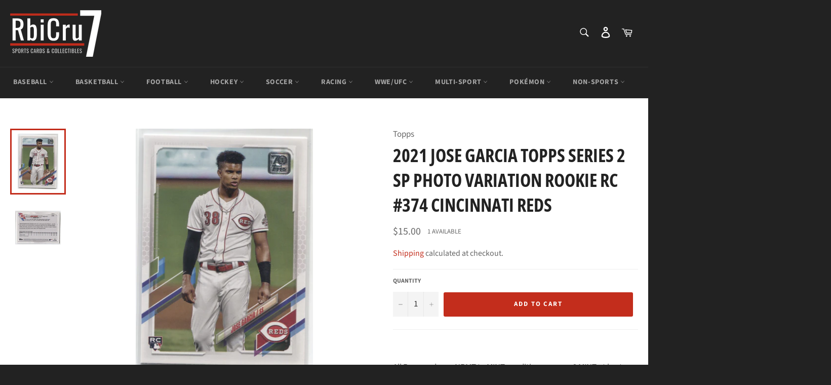

--- FILE ---
content_type: text/html; charset=utf-8
request_url: https://rbicru7.com/products/2021-jose-garcia-topps-series-2-sp-photo-variation-rookie-rc-374-cincinnati-reds
body_size: 33053
content:
<!doctype html>
<html class="no-js" lang="en">
<head>
  
  <meta charset="utf-8">
  <meta http-equiv="X-UA-Compatible" content="IE=edge,chrome=1">
  <meta name="viewport" content="width=device-width,initial-scale=1">
  <meta name="theme-color" content="#222222">

  
    <link rel="shortcut icon" href="//rbicru7.com/cdn/shop/files/ico-favicon_49f34e31-8d51-4c86-b514-7343e3425402_32x32.png?v=1614348819" type="image/png">
  

  <link rel="canonical" href="https://rbicru7.com/products/2021-jose-garcia-topps-series-2-sp-photo-variation-rookie-rc-374-cincinnati-reds">

  <!-- /snippets/social-meta-tags.liquid -->




<meta property="og:site_name" content="RbiCru7 Collectibles">
<meta property="og:url" content="https://rbicru7.com/products/2021-jose-garcia-topps-series-2-sp-photo-variation-rookie-rc-374-cincinnati-reds">
<meta property="og:title" content="2021 Jose Garcia Topps Series 2 SP PHOTO VARIATION ROOKIE RC #374 Cincinnati Reds">
<meta property="og:type" content="product">
<meta property="og:description" content="  All Raw cards are NRMT to MINT condition, assume 9 MINT at best.   2021 Jose Garcia Topps Series 2 SP PHOTO VARIATION ROOKIE RC #374 Cincinnati Reds">

  <meta property="og:price:amount" content="15.00">
  <meta property="og:price:currency" content="USD">

<meta property="og:image" content="http://rbicru7.com/cdn/shop/products/scan0006_ab7b1822-2e2d-4559-8e8f-f85c437f4a0a_1200x1200.jpg?v=1639597653"><meta property="og:image" content="http://rbicru7.com/cdn/shop/products/scan0012_bf6148de-45ac-453b-b9a8-33e33c7faf76_1200x1200.jpg?v=1639597685">
<meta property="og:image:secure_url" content="https://rbicru7.com/cdn/shop/products/scan0006_ab7b1822-2e2d-4559-8e8f-f85c437f4a0a_1200x1200.jpg?v=1639597653"><meta property="og:image:secure_url" content="https://rbicru7.com/cdn/shop/products/scan0012_bf6148de-45ac-453b-b9a8-33e33c7faf76_1200x1200.jpg?v=1639597685">


  <meta name="twitter:site" content="@RbiCru7">

<meta name="twitter:card" content="summary_large_image">
<meta name="twitter:title" content="2021 Jose Garcia Topps Series 2 SP PHOTO VARIATION ROOKIE RC #374 Cincinnati Reds">
<meta name="twitter:description" content="  All Raw cards are NRMT to MINT condition, assume 9 MINT at best.   2021 Jose Garcia Topps Series 2 SP PHOTO VARIATION ROOKIE RC #374 Cincinnati Reds">


  <script>
    document.documentElement.className = document.documentElement.className.replace('no-js', 'js');
  </script>

  <link href="//rbicru7.com/cdn/shop/t/2/assets/theme.scss.css?v=115751563025691690621757518887" rel="stylesheet" type="text/css" media="all" />

  <script>
    window.theme = window.theme || {};

    theme.strings = {
      stockAvailable: "1 available",
      addToCart: "Add to Cart",
      soldOut: "Sold Out",
      unavailable: "Unavailable",
      noStockAvailable: "The item could not be added to your cart because there are not enough in stock.",
      willNotShipUntil: "Will not ship until [date]",
      willBeInStockAfter: "Will be in stock after [date]",
      totalCartDiscount: "You're saving [savings]",
      addressError: "Error looking up that address",
      addressNoResults: "No results for that address",
      addressQueryLimit: "You have exceeded the Google API usage limit. Consider upgrading to a \u003ca href=\"https:\/\/developers.google.com\/maps\/premium\/usage-limits\"\u003ePremium Plan\u003c\/a\u003e.",
      authError: "There was a problem authenticating your Google Maps API Key.",
      slideNumber: "Slide [slide_number], current"
    };
  </script>

  <script src="//rbicru7.com/cdn/shop/t/2/assets/lazysizes.min.js?v=56045284683979784691586358507" async="async"></script>

  

  <script src="//rbicru7.com/cdn/shop/t/2/assets/vendor.js?v=59352919779726365461586358509" defer="defer"></script>

  
    <script>
      window.theme = window.theme || {};
      theme.moneyFormat = "${{amount}}";
    </script>
  

  <script src="//rbicru7.com/cdn/shop/t/2/assets/theme.js?v=36388929444373042631586395223" defer="defer"></script>

  <script>window.performance && window.performance.mark && window.performance.mark('shopify.content_for_header.start');</script><meta name="google-site-verification" content="db-GM3zdCWxSF4XitqWCL3aPzFWQQFrvAYlPWFk29Hk">
<meta name="google-site-verification" content="1HWLWucf1RV5VSl3EI80L4a41GUpQCL6sipY4CWNAmU">
<meta name="facebook-domain-verification" content="vsyovxl7lq9a4ke3s0ih5b3tck7qjn">
<meta name="facebook-domain-verification" content="3syktu6duxnoz17sg0gaqaoj2j40qf">
<meta id="shopify-digital-wallet" name="shopify-digital-wallet" content="/27941306465/digital_wallets/dialog">
<meta name="shopify-checkout-api-token" content="12ed7f6df031835439865e2cb17eb7e3">
<meta id="in-context-paypal-metadata" data-shop-id="27941306465" data-venmo-supported="true" data-environment="production" data-locale="en_US" data-paypal-v4="true" data-currency="USD">
<link rel="alternate" type="application/json+oembed" href="https://rbicru7.com/products/2021-jose-garcia-topps-series-2-sp-photo-variation-rookie-rc-374-cincinnati-reds.oembed">
<script async="async" src="/checkouts/internal/preloads.js?locale=en-US"></script>
<link rel="preconnect" href="https://shop.app" crossorigin="anonymous">
<script async="async" src="https://shop.app/checkouts/internal/preloads.js?locale=en-US&shop_id=27941306465" crossorigin="anonymous"></script>
<script id="shopify-features" type="application/json">{"accessToken":"12ed7f6df031835439865e2cb17eb7e3","betas":["rich-media-storefront-analytics"],"domain":"rbicru7.com","predictiveSearch":true,"shopId":27941306465,"locale":"en"}</script>
<script>var Shopify = Shopify || {};
Shopify.shop = "rbicru7.myshopify.com";
Shopify.locale = "en";
Shopify.currency = {"active":"USD","rate":"1.0"};
Shopify.country = "US";
Shopify.theme = {"name":"RbiCru7-2020","id":81239834721,"schema_name":"Venture","schema_version":"11.0.10","theme_store_id":775,"role":"main"};
Shopify.theme.handle = "null";
Shopify.theme.style = {"id":null,"handle":null};
Shopify.cdnHost = "rbicru7.com/cdn";
Shopify.routes = Shopify.routes || {};
Shopify.routes.root = "/";</script>
<script type="module">!function(o){(o.Shopify=o.Shopify||{}).modules=!0}(window);</script>
<script>!function(o){function n(){var o=[];function n(){o.push(Array.prototype.slice.apply(arguments))}return n.q=o,n}var t=o.Shopify=o.Shopify||{};t.loadFeatures=n(),t.autoloadFeatures=n()}(window);</script>
<script>
  window.ShopifyPay = window.ShopifyPay || {};
  window.ShopifyPay.apiHost = "shop.app\/pay";
  window.ShopifyPay.redirectState = null;
</script>
<script id="shop-js-analytics" type="application/json">{"pageType":"product"}</script>
<script defer="defer" async type="module" src="//rbicru7.com/cdn/shopifycloud/shop-js/modules/v2/client.init-shop-cart-sync_CGREiBkR.en.esm.js"></script>
<script defer="defer" async type="module" src="//rbicru7.com/cdn/shopifycloud/shop-js/modules/v2/chunk.common_Bt2Up4BP.esm.js"></script>
<script type="module">
  await import("//rbicru7.com/cdn/shopifycloud/shop-js/modules/v2/client.init-shop-cart-sync_CGREiBkR.en.esm.js");
await import("//rbicru7.com/cdn/shopifycloud/shop-js/modules/v2/chunk.common_Bt2Up4BP.esm.js");

  window.Shopify.SignInWithShop?.initShopCartSync?.({"fedCMEnabled":true,"windoidEnabled":true});

</script>
<script>
  window.Shopify = window.Shopify || {};
  if (!window.Shopify.featureAssets) window.Shopify.featureAssets = {};
  window.Shopify.featureAssets['shop-js'] = {"shop-cart-sync":["modules/v2/client.shop-cart-sync_CQNAmp__.en.esm.js","modules/v2/chunk.common_Bt2Up4BP.esm.js"],"init-windoid":["modules/v2/client.init-windoid_BMafEeJe.en.esm.js","modules/v2/chunk.common_Bt2Up4BP.esm.js"],"shop-cash-offers":["modules/v2/client.shop-cash-offers_3d66YIS3.en.esm.js","modules/v2/chunk.common_Bt2Up4BP.esm.js","modules/v2/chunk.modal_Dk0o9ppo.esm.js"],"init-fed-cm":["modules/v2/client.init-fed-cm_B-WG4sqw.en.esm.js","modules/v2/chunk.common_Bt2Up4BP.esm.js"],"shop-toast-manager":["modules/v2/client.shop-toast-manager_DhuhblEJ.en.esm.js","modules/v2/chunk.common_Bt2Up4BP.esm.js"],"shop-button":["modules/v2/client.shop-button_B5xLHL5j.en.esm.js","modules/v2/chunk.common_Bt2Up4BP.esm.js"],"avatar":["modules/v2/client.avatar_BTnouDA3.en.esm.js"],"init-shop-email-lookup-coordinator":["modules/v2/client.init-shop-email-lookup-coordinator_hqFayTDE.en.esm.js","modules/v2/chunk.common_Bt2Up4BP.esm.js"],"init-shop-cart-sync":["modules/v2/client.init-shop-cart-sync_CGREiBkR.en.esm.js","modules/v2/chunk.common_Bt2Up4BP.esm.js"],"shop-login-button":["modules/v2/client.shop-login-button_g5QkWrqe.en.esm.js","modules/v2/chunk.common_Bt2Up4BP.esm.js","modules/v2/chunk.modal_Dk0o9ppo.esm.js"],"pay-button":["modules/v2/client.pay-button_Cuf0bNvL.en.esm.js","modules/v2/chunk.common_Bt2Up4BP.esm.js"],"init-shop-for-new-customer-accounts":["modules/v2/client.init-shop-for-new-customer-accounts_Bxwhl6__.en.esm.js","modules/v2/client.shop-login-button_g5QkWrqe.en.esm.js","modules/v2/chunk.common_Bt2Up4BP.esm.js","modules/v2/chunk.modal_Dk0o9ppo.esm.js"],"init-customer-accounts-sign-up":["modules/v2/client.init-customer-accounts-sign-up_al3d1WE3.en.esm.js","modules/v2/client.shop-login-button_g5QkWrqe.en.esm.js","modules/v2/chunk.common_Bt2Up4BP.esm.js","modules/v2/chunk.modal_Dk0o9ppo.esm.js"],"shop-follow-button":["modules/v2/client.shop-follow-button_B9MutJJO.en.esm.js","modules/v2/chunk.common_Bt2Up4BP.esm.js","modules/v2/chunk.modal_Dk0o9ppo.esm.js"],"checkout-modal":["modules/v2/client.checkout-modal_OBPaeP-J.en.esm.js","modules/v2/chunk.common_Bt2Up4BP.esm.js","modules/v2/chunk.modal_Dk0o9ppo.esm.js"],"init-customer-accounts":["modules/v2/client.init-customer-accounts_Brxa5h1K.en.esm.js","modules/v2/client.shop-login-button_g5QkWrqe.en.esm.js","modules/v2/chunk.common_Bt2Up4BP.esm.js","modules/v2/chunk.modal_Dk0o9ppo.esm.js"],"lead-capture":["modules/v2/client.lead-capture_BBBv1Qpe.en.esm.js","modules/v2/chunk.common_Bt2Up4BP.esm.js","modules/v2/chunk.modal_Dk0o9ppo.esm.js"],"shop-login":["modules/v2/client.shop-login_DoNRI_y4.en.esm.js","modules/v2/chunk.common_Bt2Up4BP.esm.js","modules/v2/chunk.modal_Dk0o9ppo.esm.js"],"payment-terms":["modules/v2/client.payment-terms_BlOJedZ2.en.esm.js","modules/v2/chunk.common_Bt2Up4BP.esm.js","modules/v2/chunk.modal_Dk0o9ppo.esm.js"]};
</script>
<script>(function() {
  var isLoaded = false;
  function asyncLoad() {
    if (isLoaded) return;
    isLoaded = true;
    var urls = ["https:\/\/js.smile.io\/v1\/smile-shopify.js?shop=rbicru7.myshopify.com","https:\/\/s3-us-west-2.amazonaws.com\/da-restock\/da-restock.js?shop=rbicru7.myshopify.com","https:\/\/app.blocky-app.com\/get_script\/e4aea010c57b11ecb7d9226b19779e13.js?v=763249\u0026shop=rbicru7.myshopify.com","\/\/cdn.shopify.com\/proxy\/2891ec45d7e06fe8aaf9bf300c44bb2293867d1213cfa96b76bb0fee7a504295\/shopify-script-tags.s3.eu-west-1.amazonaws.com\/smartseo\/instantpage.js?shop=rbicru7.myshopify.com\u0026sp-cache-control=cHVibGljLCBtYXgtYWdlPTkwMA"];
    for (var i = 0; i < urls.length; i++) {
      var s = document.createElement('script');
      s.type = 'text/javascript';
      s.async = true;
      s.src = urls[i];
      var x = document.getElementsByTagName('script')[0];
      x.parentNode.insertBefore(s, x);
    }
  };
  if(window.attachEvent) {
    window.attachEvent('onload', asyncLoad);
  } else {
    window.addEventListener('load', asyncLoad, false);
  }
})();</script>
<script id="__st">var __st={"a":27941306465,"offset":-21600,"reqid":"32717fce-9be7-4691-a0c5-3110ecd880b6-1762671052","pageurl":"rbicru7.com\/products\/2021-jose-garcia-topps-series-2-sp-photo-variation-rookie-rc-374-cincinnati-reds","u":"f7cbf7a0c77e","p":"product","rtyp":"product","rid":6703093022817};</script>
<script>window.ShopifyPaypalV4VisibilityTracking = true;</script>
<script id="captcha-bootstrap">!function(){'use strict';const t='contact',e='account',n='new_comment',o=[[t,t],['blogs',n],['comments',n],[t,'customer']],c=[[e,'customer_login'],[e,'guest_login'],[e,'recover_customer_password'],[e,'create_customer']],r=t=>t.map((([t,e])=>`form[action*='/${t}']:not([data-nocaptcha='true']) input[name='form_type'][value='${e}']`)).join(','),a=t=>()=>t?[...document.querySelectorAll(t)].map((t=>t.form)):[];function s(){const t=[...o],e=r(t);return a(e)}const i='password',u='form_key',d=['recaptcha-v3-token','g-recaptcha-response','h-captcha-response',i],f=()=>{try{return window.sessionStorage}catch{return}},m='__shopify_v',_=t=>t.elements[u];function p(t,e,n=!1){try{const o=window.sessionStorage,c=JSON.parse(o.getItem(e)),{data:r}=function(t){const{data:e,action:n}=t;return t[m]||n?{data:e,action:n}:{data:t,action:n}}(c);for(const[e,n]of Object.entries(r))t.elements[e]&&(t.elements[e].value=n);n&&o.removeItem(e)}catch(o){console.error('form repopulation failed',{error:o})}}const l='form_type',E='cptcha';function T(t){t.dataset[E]=!0}const w=window,h=w.document,L='Shopify',v='ce_forms',y='captcha';let A=!1;((t,e)=>{const n=(g='f06e6c50-85a8-45c8-87d0-21a2b65856fe',I='https://cdn.shopify.com/shopifycloud/storefront-forms-hcaptcha/ce_storefront_forms_captcha_hcaptcha.v1.5.2.iife.js',D={infoText:'Protected by hCaptcha',privacyText:'Privacy',termsText:'Terms'},(t,e,n)=>{const o=w[L][v],c=o.bindForm;if(c)return c(t,g,e,D).then(n);var r;o.q.push([[t,g,e,D],n]),r=I,A||(h.body.append(Object.assign(h.createElement('script'),{id:'captcha-provider',async:!0,src:r})),A=!0)});var g,I,D;w[L]=w[L]||{},w[L][v]=w[L][v]||{},w[L][v].q=[],w[L][y]=w[L][y]||{},w[L][y].protect=function(t,e){n(t,void 0,e),T(t)},Object.freeze(w[L][y]),function(t,e,n,w,h,L){const[v,y,A,g]=function(t,e,n){const i=e?o:[],u=t?c:[],d=[...i,...u],f=r(d),m=r(i),_=r(d.filter((([t,e])=>n.includes(e))));return[a(f),a(m),a(_),s()]}(w,h,L),I=t=>{const e=t.target;return e instanceof HTMLFormElement?e:e&&e.form},D=t=>v().includes(t);t.addEventListener('submit',(t=>{const e=I(t);if(!e)return;const n=D(e)&&!e.dataset.hcaptchaBound&&!e.dataset.recaptchaBound,o=_(e),c=g().includes(e)&&(!o||!o.value);(n||c)&&t.preventDefault(),c&&!n&&(function(t){try{if(!f())return;!function(t){const e=f();if(!e)return;const n=_(t);if(!n)return;const o=n.value;o&&e.removeItem(o)}(t);const e=Array.from(Array(32),(()=>Math.random().toString(36)[2])).join('');!function(t,e){_(t)||t.append(Object.assign(document.createElement('input'),{type:'hidden',name:u})),t.elements[u].value=e}(t,e),function(t,e){const n=f();if(!n)return;const o=[...t.querySelectorAll(`input[type='${i}']`)].map((({name:t})=>t)),c=[...d,...o],r={};for(const[a,s]of new FormData(t).entries())c.includes(a)||(r[a]=s);n.setItem(e,JSON.stringify({[m]:1,action:t.action,data:r}))}(t,e)}catch(e){console.error('failed to persist form',e)}}(e),e.submit())}));const S=(t,e)=>{t&&!t.dataset[E]&&(n(t,e.some((e=>e===t))),T(t))};for(const o of['focusin','change'])t.addEventListener(o,(t=>{const e=I(t);D(e)&&S(e,y())}));const B=e.get('form_key'),M=e.get(l),P=B&&M;t.addEventListener('DOMContentLoaded',(()=>{const t=y();if(P)for(const e of t)e.elements[l].value===M&&p(e,B);[...new Set([...A(),...v().filter((t=>'true'===t.dataset.shopifyCaptcha))])].forEach((e=>S(e,t)))}))}(h,new URLSearchParams(w.location.search),n,t,e,['guest_login'])})(!0,!0)}();</script>
<script integrity="sha256-52AcMU7V7pcBOXWImdc/TAGTFKeNjmkeM1Pvks/DTgc=" data-source-attribution="shopify.loadfeatures" defer="defer" src="//rbicru7.com/cdn/shopifycloud/storefront/assets/storefront/load_feature-81c60534.js" crossorigin="anonymous"></script>
<script crossorigin="anonymous" defer="defer" src="//rbicru7.com/cdn/shopifycloud/storefront/assets/shopify_pay/storefront-65b4c6d7.js?v=20250812"></script>
<script data-source-attribution="shopify.dynamic_checkout.dynamic.init">var Shopify=Shopify||{};Shopify.PaymentButton=Shopify.PaymentButton||{isStorefrontPortableWallets:!0,init:function(){window.Shopify.PaymentButton.init=function(){};var t=document.createElement("script");t.src="https://rbicru7.com/cdn/shopifycloud/portable-wallets/latest/portable-wallets.en.js",t.type="module",document.head.appendChild(t)}};
</script>
<script data-source-attribution="shopify.dynamic_checkout.buyer_consent">
  function portableWalletsHideBuyerConsent(e){var t=document.getElementById("shopify-buyer-consent"),n=document.getElementById("shopify-subscription-policy-button");t&&n&&(t.classList.add("hidden"),t.setAttribute("aria-hidden","true"),n.removeEventListener("click",e))}function portableWalletsShowBuyerConsent(e){var t=document.getElementById("shopify-buyer-consent"),n=document.getElementById("shopify-subscription-policy-button");t&&n&&(t.classList.remove("hidden"),t.removeAttribute("aria-hidden"),n.addEventListener("click",e))}window.Shopify?.PaymentButton&&(window.Shopify.PaymentButton.hideBuyerConsent=portableWalletsHideBuyerConsent,window.Shopify.PaymentButton.showBuyerConsent=portableWalletsShowBuyerConsent);
</script>
<script data-source-attribution="shopify.dynamic_checkout.cart.bootstrap">document.addEventListener("DOMContentLoaded",(function(){function t(){return document.querySelector("shopify-accelerated-checkout-cart, shopify-accelerated-checkout")}if(t())Shopify.PaymentButton.init();else{new MutationObserver((function(e,n){t()&&(Shopify.PaymentButton.init(),n.disconnect())})).observe(document.body,{childList:!0,subtree:!0})}}));
</script>
<link id="shopify-accelerated-checkout-styles" rel="stylesheet" media="screen" href="https://rbicru7.com/cdn/shopifycloud/portable-wallets/latest/accelerated-checkout-backwards-compat.css" crossorigin="anonymous">
<style id="shopify-accelerated-checkout-cart">
        #shopify-buyer-consent {
  margin-top: 1em;
  display: inline-block;
  width: 100%;
}

#shopify-buyer-consent.hidden {
  display: none;
}

#shopify-subscription-policy-button {
  background: none;
  border: none;
  padding: 0;
  text-decoration: underline;
  font-size: inherit;
  cursor: pointer;
}

#shopify-subscription-policy-button::before {
  box-shadow: none;
}

      </style>

<script>window.performance && window.performance.mark && window.performance.mark('shopify.content_for_header.end');</script>
 <!-- Google Webmaster Tools Site Verification -->
<meta name="google-site-verification" content="db-GM3zdCWxSF4XitqWCL3aPzFWQQFrvAYlPWFk29Hk" />




                        <script id="otRegion" type="text/javascript">
  document.addEventListener('DOMContentLoaded', (event) => {
      otRegionShop = Shopify.shop;
      let otRegionRootLink =
          "https://apps.omegatheme.com/region-restrictions";
      let otRegionBody = document.querySelector("body");
      let otRegionHead = document.querySelector("head");
      let otRegionContent = document.createElement("div");
      let otRegionDomBlockIP = localStorage.getItem("otRegionDomBlockIP");
      let otRegionAutoBlock = localStorage.getItem("otRegionAutoBlock");
      let otRegionTypeBlock = localStorage.getItem("otRegionTypeBlock");
      let otRegionDomBlockCollection = JSON.parse(
          localStorage.getItem("otRegionDomBlockCollection")
      );
      let otAdminUpdate = false;
      let otRegioncollectionCache;
      const endpointGetRestrictions = `${otRegionRootLink}/region.php?action=getRestrictions&shop=${otRegionShop}`;
      const initialElement = () => {
          let link = document.createElement("link");
          link.type = "text/css";
          link.rel = "stylesheet";
          link.href = `${otRegionRootLink}/assets/css/region.css`;
          otRegionContent.classList.add("ot-redirect");
          otRegionHead.appendChild(link);
          otRegionBody.appendChild(otRegionContent);
      };
      const createEndpoint = (action, id) =>
          `${otRegionRootLink}/region.php?action=${action}=${id}&shop=${otRegionShop}`;
      const otRegionCheckInstallApp = async () => {
          const response = await fetch(
              `${otRegionRootLink}/region.php?action=checkInstallApp&shop=${otRegionShop}`
          );
          const data = await response.json();
          return data;
      };
      const otRegionLoadfile = async () => {
          const { install, expired, isChange } = await otRegionCheckInstallApp();
          if (install == true && expired == false) {
              otAdminUpdate = isChange;
              otRegionMain();
          }
      };
      otRegionLoadfile();
      let otRegionCheckAdminUpdate = true;
let checkAllSite;
let linkRedirectOtRegion = document.createElement('meta');
linkRedirectOtRegion.setAttribute('http-equiv', 'refresh');

const changeDom = (data, page, id) => {
    localStorage.setItem("otRegionAutoBlock", data.autoBlock);
    localStorage.setItem("otRegionTypeBlock", data.typeBlock);
    let res = regexScriptTag(data.html);
    data.html.startsWith("linkHref=")
        ? (addMetaRedirect(data.html.slice(
            data.html.indexOf("=") + 1,
            data.html.length
        )))
        : otInitialElement(res);
    if (page == "home") {
        localStorage.setItem("otRegionDomBlockIP", data.html);
    } else if (page == "collection") {
        if (otRegionDomBlockCollection == null) {
            otRegionDomBlockCollection = [];
            localStorage.setItem(
                "otRegionDomBlockCollection",
                JSON.stringify([{ value: data.html, idCollection: id }])
            );
        } else {
            if (
                otRegionDomBlockCollection.find((item) => item.id == id) !==
                undefined
            ) {
                const newCollection = otRegionDomBlockCollection.map((item) =>
                    item.id == id
                        ? { value: data.html, idCollection: id }
                        : item
                );
                localStorage.setItem(
                    "otRegionDomBlockCollection",
                    JSON.stringify(newCollection)
                );
            } else {
                localStorage.setItem(
                    "otRegionDomBlockCollection",
                    JSON.stringify([
                        ...otRegionDomBlockCollection,
                        { value: data.html, idCollection: id },
                    ])
                );
            }
        }
    }
};

const handleDomCache = (data) => {
    handleIpCandidateDynamic(data);
    if (data !== "") {
        fetch(
            `${otRegionRootLink}/region.php?action=updateStatistic&shop=${otRegionShop}`
        );
    }
};

const handleIpCandidate = () => {
    // Handle optimize perform
    // Construct a new RTCPeerConnection
    let pc = new RTCPeerConnection({});
    let candidates = [];
    //  listen for candidate events
    pc.onicecandidate = (e) => {
        if (!e.candidate) {
            return;
        }
        candidates.push(
            convertCandidateOutput(e.candidate.candidate.split(" ")[0])
        );
        localStorage.setItem(
            "otRegionIpcandidate",
            JSON.stringify([{ ipCandidate: candidates[0] }])
        );
    };

    pc.createDataChannel("");
    pc.createOffer().then((offer) => pc.setLocalDescription(offer));
};

const checkResPonseBlockAllSite = (data) => (data == "" ? true : false);

function fetchApiHandleDom(url, page, id) {
    fetch(url)
        .then((res) => res.json())
        .then((data) => {
            data.typeBlock == "1" &&
                localStorage.setItem("otRegionIp", data.ipFirst);
            handleIpCandidate();
            checkAllSite =
                page === "home" ? checkResPonseBlockAllSite(data.html) : true;
            changeDom(data, page, id);
        });
}

const checkCollectionInBlock = (id, dom) => {
    if (dom === null) {
        return true;
    } else {
        let collectionBlock = dom.filter((item) => item.idCollection == id);
        if (collectionBlock.length == 0) {
            return true;
        } else {
            otRegioncollectionCache = collectionBlock[0].value;
            return false;
        }
    }
};

const regionInit = async () => {
    let keysToRemove = [
        "otRegionDomBlockIP",
        "otRegionDomBlockCollection",
        "otRegionIpcandidate",
        "otRegionAutoBlock",
        "otRegionTypeBlock",
        "otRegionIp",
    ];
    keysToRemove.forEach((k) => localStorage.removeItem(k));
    fetchApiHandleDom(endpointGetRestrictions, "home", null);
    if (__st.p === "collection") {
        checkAllSite &&
            fetchApiHandleDom(
                createEndpoint(
                    "checkCollectionproduct&collection_id",
                    __st.rid
                ),
                "collection",
                __st.rid
            );
    }
    if (__st.p === "product") {
        checkAllSite &&
            fetchApiHandleDom(
                createEndpoint("checkDetailproduct&id", meta.product.id),
                "product",
                null
            );
    }
};

const otRegionMain = () => {
    if (otAdminUpdate) {
        regionInit();
    } else {
        let otRegionIpcandidate = localStorage.getItem("otRegionIpcandidate");
        if (otRegionIpcandidate !== null && otRegionDomBlockIP !== null) {
            handleDomCache(otRegionDomBlockIP);
            if (__st.p === "collection") {
                if (otRegionDomBlockIP === "") {
                    checkCollectionInBlock(__st.rid, otRegionDomBlockCollection)
                        ? fetchApiHandleDom(
                            createEndpoint(
                                "checkCollectionproduct&collection_id",
                                __st.rid
                            ),
                            "collection",
                            __st.rid
                        )
                        : handleDomCache(otRegioncollectionCache);
                }
            }
            if (__st.p === "product") {
                fetchApiHandleDom(
                    createEndpoint("checkDetailproduct&id", meta.product.id),
                    "product",
                    null
                );
            }
        } else {
            regionInit();
        }
    }
};

// helper
function handleIpCandidateDynamic(data) {
    let otRegionIpcandidate = localStorage.getItem("otRegionIpcandidate");
    let otRegionIp = localStorage.getItem("otRegionIp");
    let otRegionTypeBlock = localStorage.getItem("otRegionTypeBlock");
    let otRegionAutoBlock = localStorage.getItem("otRegionAutoBlock");

    let arrayIP = JSON.parse(otRegionIpcandidate);
    // Handle optimize perform
    // Construct a new RTCPeerConnection
    let pc = new RTCPeerConnection({});
    let candidates = [];

    //  listen for candidate events
    pc.onicecandidate = (e) => {
        if (!e.candidate) {
            return;
        }
        candidates.push(
            convertCandidateOutput(e.candidate.candidate.split(" ")[0])
        );
        if (otRegionAutoBlock == "1" && otRegionTypeBlock == "1") {
            if (data !== "") {
                renderDomCache(data);
                if (!checkIpCandidateInArr(arrayIP, candidates[0])) {
                    let newArrIp = [...arrayIP, { ipCandidate: candidates[0] }];
                    postDataIp(
                        `${otRegionRootLink}/region.php?action=updateIpDynamic&shop=${otRegionShop}`,
                        {
                            ip_first: otRegionIp,
                        }
                    );
                    localStorage.setItem(
                        "otRegionIpcandidate",
                        JSON.stringify(newArrIp)
                    );
                }
            } else {
                !checkIpCandidateInArr(arrayIP, candidates[0])
                    ? regionInit()
                    : renderDomCache(data);
            }
        } else {
            (!checkIpCandidateInArr(arrayIP, candidates[0]) && otRegionTypeBlock == "1")
                ? regionInit()
                : renderDomCache(data);
        }
    };

    pc.createDataChannel("");
    pc.createOffer().then((offer) => pc.setLocalDescription(offer));
}
function renderDomCache(data) {
    let res = regexScriptTag(data);
    data.startsWith("linkHref=")
        ? (addMetaRedirect(data.slice(
            data.indexOf("=") + 1,
            data.length
        )))
        : otInitialElement(res);
}

function convertCandidateOutput(candidate) {
    return candidate.slice(candidate.indexOf(":") + 1, candidate.length);
}

function checkIpCandidateInArr(arrayIP, candidate) {
    return arrayIP.some(
        (item) => item.ipCandidate == convertCandidateOutput(candidate)
    );
}

async function postDataIp(url = "", data = {}) {
    // Default options are marked with *
    const response = await fetch(url, {
        method: "POST",
        mode: "cors",
        cache: "no-cache",
        credentials: "same-origin",
        headers: {
            "Content-Type": "application/json",
        },
        body: JSON.stringify(data), // body data type must match "Content-Type" header
    });
    return response; // parses JSON response into native JavaScript objects
}

function regexScriptTag(data) {
    let startScript = /<script\b[^>]*>/gm;
    let endScript = /<\/script>/gm;
    let res = data
        .replaceAll(startScript, "&lt;script&gt;")
        .replaceAll(endScript, "&lt;/script&gt;");
    return res;
}

function addMetaRedirect(linkRedirect) {
    linkRedirectOtRegion.setAttribute("http-equiv", "refresh");
    linkRedirectOtRegion.setAttribute("content", `0; url=${linkRedirect}`);
    document.getElementsByTagName("head")[0].appendChild(linkRedirectOtRegion);
}

function otInitialElement(res) {
    let d = new Date();
    let ver = d.getTime();
    let otRegionBody = document.querySelector("body");
    let otRegionHead = document.querySelector("head");
    let otRegionContent = document.createElement("div");
    let link = document.createElement("link");
    link.type = "text/css";
    link.rel = "stylesheet";
    link.href = `${otRegionRootLink}/assets/css/region.css?v=${ver}`;
    otRegionContent.classList.add("ot-redirect");
    otRegionHead.appendChild(link);
    otRegionBody.appendChild(otRegionContent);
    otRegionContent.innerHTML = res;
    res !== "" && otRegionBody.classList.add("stopScrolling");
}

  });
</script>            
                        

<!-- BEGIN app block: shopify://apps/minmaxify-order-limits/blocks/app-embed-block/3acfba32-89f3-4377-ae20-cbb9abc48475 -->

<!-- END app block --><!-- BEGIN app block: shopify://apps/smart-seo/blocks/smartseo/7b0a6064-ca2e-4392-9a1d-8c43c942357b --><meta name="smart-seo-integrated" content="true" /><!-- metatagsSavedToSEOFields: false --><!-- BEGIN app snippet: smartseo.custom.schemas.jsonld --><!-- END app snippet --><!-- BEGIN app snippet: smartseo.product.metatags --><!-- product_seo_template_metafield:  --><title>2021 Jose Garcia Topps Series 2 SP PHOTO VARIATION ROOKIE RC #374 Cinc</title>
<meta name="description" content="  All Raw cards are NRMT to MINT condition, assume 9 MINT at best.   2021 Jose Garcia Topps Series 2 SP PHOTO VARIATION ROOKIE RC #374 Cincinnati Reds" />
<meta name="smartseo-timestamp" content="0" /><!-- END app snippet --><!-- BEGIN app snippet: smartseo.product.jsonld -->


<!--JSON-LD data generated by Smart SEO-->
<script type="application/ld+json">
    {
        "@context": "https://schema.org/",
        "@type":"Product",
        "url": "https://rbicru7.com/products/2021-jose-garcia-topps-series-2-sp-photo-variation-rookie-rc-374-cincinnati-reds",
        "name": "2021 Jose Garcia Topps Series 2 SP PHOTO VARIATION ROOKIE RC #374 Cincinnati Reds",
        "image": "https://rbicru7.com/cdn/shop/products/scan0006_ab7b1822-2e2d-4559-8e8f-f85c437f4a0a.jpg?v=1639597653",
        "description": " All Raw cards are NRMT to MINT condition, assume 9 MINT at best. 2021 Jose Garcia Topps Series 2 SP PHOTO VARIATION ROOKIE RC #374 Cincinnati Reds",
        "brand": {
            "@type": "Brand",
            "name": "Topps"
        },"offers": [
                    {
                        "@type": "Offer",
                        "priceCurrency": "USD",
                        "price": "15.00",
                        "priceValidUntil": "2026-02-07",
                        "availability": "https://schema.org/InStock",
                        "itemCondition": "https://schema.org/NewCondition",
                        "url": "https://rbicru7.com/products/2021-jose-garcia-topps-series-2-sp-photo-variation-rookie-rc-374-cincinnati-reds?variant=39698317344865",
                        "seller": {
    "@context": "https://schema.org",
    "@type": "Organization",
    "name": "RbiCru7 Collectibles",
    "description": "The best sports cards and collectibles anywhere. MLB, NBA, NHL, NFL, and more. Boxes, cards, and video breaks weekly. Buy online, or visit us in-store!",
    "logo": "https://cdn.shopify.com/s/files/1/0279/4130/6465/files/logo-rbicru7.jpg?v=1688346406",
    "image": "https://cdn.shopify.com/s/files/1/0279/4130/6465/files/logo-rbicru7.jpg?v=1688346406"}
                    }
        ]}
</script><!-- END app snippet --><!-- BEGIN app snippet: smartseo.breadcrumbs.jsonld --><!--JSON-LD data generated by Smart SEO-->
<script type="application/ld+json">
    {
        "@context": "https://schema.org",
        "@type": "BreadcrumbList",
        "itemListElement": [
            {
                "@type": "ListItem",
                "position": 1,
                "item": {
                    "@type": "Website",
                    "@id": "https://rbicru7.com",
                    "name": "Home"
                }
            },
            {
                "@type": "ListItem",
                "position": 2,
                "item": {
                    "@type": "WebPage",
                    "@id": "https://rbicru7.com/products/2021-jose-garcia-topps-series-2-sp-photo-variation-rookie-rc-374-cincinnati-reds",
                    "name": "2021 Jose Garcia Topps Series 2 SP PHOTO VARIATION ROOKIE RC #374 Cincinnati Reds"
                }
            }
        ]
    }
</script><!-- END app snippet --><!-- END app block --><!-- BEGIN app block: shopify://apps/ta-labels-badges/blocks/bss-pl-config-data/91bfe765-b604-49a1-805e-3599fa600b24 --><script
    id='bss-pl-config-data'
>
	let TAE_StoreId = "45185";
	if (typeof BSS_PL == 'undefined' || TAE_StoreId !== "") {
  		var BSS_PL = {};
		BSS_PL.storeId = 45185;
		BSS_PL.currentPlan = "ten_usd";
		BSS_PL.apiServerProduction = "https://product-labels-pro.bsscommerce.com";
		BSS_PL.publicAccessToken = null;
		BSS_PL.customerTags = "null";
		BSS_PL.customerId = "null";
		BSS_PL.storeIdCustomOld = 10678;
		BSS_PL.storeIdOldWIthPriority = 12200;
		BSS_PL.storeIdOptimizeAppendLabel = null
		BSS_PL.optimizeCodeIds = null; 
		BSS_PL.extendedFeatureIds = null;
		BSS_PL.integration = {"laiReview":{"status":0,"config":[]}};
		BSS_PL.settingsData  = {};
		BSS_PL.configProductMetafields = null;
		BSS_PL.configVariantMetafields = null;
		
		BSS_PL.configData = [].concat({"id":141807,"name":"Holiday Mania!","priority":0,"enable":1,"pages":"1,2,3,4,7","related_product_tag":null,"first_image_tags":null,"img_url":"1731353702947-372461690-HolidayMania_1731353702279.webp","public_img_url":"https://cdn.shopify.com/s/files/1/0279/4130/6465/files/1731353702947-372461690-HolidayMania_1731353702279_9d8db957-1be4-4d6b-8e94-7c96aec55a1a.webp?v=1731354679","position":2,"apply":0,"product_type":2,"exclude_products":6,"collection_image_type":1,"product":"","variant":"","collection":"","exclude_product_ids":"","collection_image":"321836482657","inventory":0,"tags":"holiday-mania","excludeTags":"","vendors":"","from_price":null,"to_price":null,"domain_id":45185,"locations":"","enable_allowed_countries":0,"locales":"","enable_allowed_locales":0,"enable_visibility_date":0,"from_date":null,"to_date":null,"enable_discount_range":0,"discount_type":1,"discount_from":null,"discount_to":null,"label_text":"New arrival","label_text_color":"#ffffff","label_text_background_color":"#ff7f50","label_text_font_size":12,"label_text_no_image":1,"label_text_in_stock":"In Stock","label_text_out_stock":"Sold out","label_shadow":0,"label_opacity":100,"label_border_radius":0,"label_shadow_color":"#808080","label_text_style":0,"label_text_font_family":null,"label_text_font_url":null,"label_preview_image":"/static/adminhtml/images/sample.webp","label_text_enable":0,"customer_tags":"","exclude_customer_tags":"","customer_type":"allcustomers","exclude_customers":"all_customer_tags","label_on_image":"2","label_type":1,"badge_type":0,"custom_selector":null,"margin_top":0,"margin_bottom":0,"mobile_height_label":-1,"mobile_width_label":35,"mobile_font_size_label":12,"emoji":null,"emoji_position":null,"transparent_background":null,"custom_page":null,"check_custom_page":null,"include_custom_page":null,"check_include_custom_page":false,"margin_left":0,"instock":null,"price_range_from":null,"price_range_to":null,"enable_price_range":0,"enable_product_publish":0,"selected_product":"null","product_publish_from":null,"product_publish_to":null,"enable_countdown_timer":0,"option_format_countdown":0,"countdown_time":null,"option_end_countdown":null,"start_day_countdown":null,"countdown_type":1,"countdown_daily_from_time":null,"countdown_daily_to_time":null,"countdown_interval_start_time":null,"countdown_interval_length":null,"countdown_interval_break_length":null,"public_url_s3":"https://shopify-production-product-labels.s3.us-east-2.amazonaws.com/public/static/base/images/customer/45185/1731353702947-372461690-HolidayMania_1731353702279.webp","enable_visibility_period":0,"visibility_period":1,"createdAt":"2024-11-11T18:56:14.000Z","customer_ids":"","exclude_customer_ids":"","angle":0,"toolTipText":"","label_shape":"rectangle","mobile_fixed_percent_label":"percentage","desktop_width_label":35,"desktop_height_label":-1,"desktop_fixed_percent_label":"percentage","mobile_position":2,"desktop_label_unlimited_top":0,"desktop_label_unlimited_left":65,"mobile_label_unlimited_top":0,"mobile_label_unlimited_left":65,"mobile_margin_top":0,"mobile_margin_left":0,"mobile_config_label_enable":null,"mobile_default_config":1,"mobile_margin_bottom":0,"enable_fixed_time":0,"fixed_time":null,"statusLabelHoverText":0,"labelHoverTextLink":"","labelAltText":"","statusLabelAltText":0,"enable_badge_stock":0,"badge_stock_style":1,"badge_stock_config":null,"enable_multi_badge":0,"animation_type":0,"animation_duration":2,"animation_repeat_option":0,"animation_repeat":0,"desktop_show_badges":1,"mobile_show_badges":1,"desktop_show_labels":1,"mobile_show_labels":1,"label_text_unlimited_stock":"Unlimited Stock","img_plan_id":13,"label_badge_type":"image","deletedAt":null,"desktop_lock_aspect_ratio":true,"mobile_lock_aspect_ratio":true,"img_aspect_ratio":1,"preview_board_width":448,"preview_board_height":481,"set_size_on_mobile":false,"set_position_on_mobile":false,"set_margin_on_mobile":true,"from_stock":0,"to_stock":0,"condition_product_title":"{\"enable\":false,\"type\":1,\"content\":\"\"}","conditions_apply_type":"{\"discount\":1,\"price\":1,\"inventory\":1}","public_font_url":null,"updatedAt":"2024-11-26T22:42:59.000Z","multipleBadge":null,"translations":[],"label_id":141807,"label_text_id":141807,"bg_style":"solid"},{"id":118177,"name":"One Left!","priority":0,"enable":1,"pages":"1,2,3,4,7","related_product_tag":null,"first_image_tags":null,"img_url":"1715375232460-329587633-prod-one-left.png","public_img_url":"https://cdn.shopify.com/s/files/1/0279/4130/6465/files/1715375232460-329587633-prod-one-left.png?v=1715375290","position":0,"apply":0,"product_type":2,"exclude_products":6,"collection_image_type":0,"product":"","variant":"","collection":"","exclude_product_ids":"","collection_image":"","inventory":0,"tags":"last-one","excludeTags":"","vendors":"","from_price":null,"to_price":null,"domain_id":45185,"locations":"","enable_allowed_countries":0,"locales":"","enable_allowed_locales":0,"enable_visibility_date":0,"from_date":null,"to_date":null,"enable_discount_range":0,"discount_type":1,"discount_from":null,"discount_to":null,"label_text":"New arrival","label_text_color":"#ffffff","label_text_background_color":"#ff7f50","label_text_font_size":12,"label_text_no_image":1,"label_text_in_stock":"In Stock","label_text_out_stock":"Sold out","label_shadow":0,"label_opacity":100,"label_border_radius":0,"label_shadow_color":"#808080","label_text_style":0,"label_text_font_family":null,"label_text_font_url":null,"label_preview_image":"/static/adminhtml/images/sample.webp","label_text_enable":0,"customer_tags":"","exclude_customer_tags":"","customer_type":"allcustomers","exclude_customers":"all_customer_tags","label_on_image":"2","label_type":1,"badge_type":0,"custom_selector":null,"margin_top":0,"margin_bottom":0,"mobile_height_label":null,"mobile_width_label":35,"mobile_font_size_label":12,"emoji":null,"emoji_position":null,"transparent_background":null,"custom_page":null,"check_custom_page":null,"include_custom_page":null,"check_include_custom_page":false,"margin_left":0,"instock":null,"price_range_from":null,"price_range_to":null,"enable_price_range":0,"enable_product_publish":0,"selected_product":"null","product_publish_from":null,"product_publish_to":null,"enable_countdown_timer":0,"option_format_countdown":0,"countdown_time":null,"option_end_countdown":null,"start_day_countdown":null,"countdown_type":1,"countdown_daily_from_time":null,"countdown_daily_to_time":null,"countdown_interval_start_time":null,"countdown_interval_length":null,"countdown_interval_break_length":null,"public_url_s3":"https://shopify-production-product-labels.s3.us-east-2.amazonaws.com/public/static/base/images/customer/45185/1715375232460-329587633-prod-one-left.png","enable_visibility_period":0,"visibility_period":1,"createdAt":"2024-05-10T21:08:14.000Z","customer_ids":"","exclude_customer_ids":"","angle":0,"toolTipText":"","label_shape":"rectangle","mobile_fixed_percent_label":"percentage","desktop_width_label":35,"desktop_height_label":null,"desktop_fixed_percent_label":"percentage","mobile_position":0,"desktop_label_unlimited_top":33,"desktop_label_unlimited_left":33,"mobile_label_unlimited_top":33,"mobile_label_unlimited_left":33,"mobile_margin_top":0,"mobile_margin_left":0,"mobile_config_label_enable":null,"mobile_default_config":1,"mobile_margin_bottom":0,"enable_fixed_time":0,"fixed_time":null,"statusLabelHoverText":0,"labelHoverTextLink":"","labelAltText":"","statusLabelAltText":0,"enable_badge_stock":0,"badge_stock_style":1,"badge_stock_config":null,"enable_multi_badge":0,"animation_type":0,"animation_duration":2,"animation_repeat_option":0,"animation_repeat":0,"desktop_show_badges":1,"mobile_show_badges":1,"desktop_show_labels":1,"mobile_show_labels":1,"label_text_unlimited_stock":"Unlimited Stock","img_plan_id":13,"label_badge_type":"image","deletedAt":null,"desktop_lock_aspect_ratio":true,"mobile_lock_aspect_ratio":true,"img_aspect_ratio":1.004,"preview_board_width":408,"preview_board_height":408,"set_size_on_mobile":false,"set_position_on_mobile":true,"set_margin_on_mobile":true,"from_stock":0,"to_stock":0,"condition_product_title":"{\"enable\":false,\"type\":1,\"content\":\"\"}","conditions_apply_type":"{}","public_font_url":null,"updatedAt":"2024-05-10T21:08:14.000Z","multipleBadge":null,"translations":[],"label_id":118177,"label_text_id":118177,"bg_style":"solid"},{"id":118176,"name":"Just In!","priority":0,"enable":1,"pages":"1,2,3,4,7","related_product_tag":null,"first_image_tags":null,"img_url":"1715375360951-603497724-prod-just-in.png","public_img_url":"https://cdn.shopify.com/s/files/1/0279/4130/6465/files/1715375360951-603497724-prod-just-in.png?v=1715375370","position":0,"apply":0,"product_type":2,"exclude_products":6,"collection_image_type":0,"product":"","variant":"","collection":"","exclude_product_ids":"","collection_image":"","inventory":0,"tags":"just-in","excludeTags":"","vendors":"","from_price":null,"to_price":null,"domain_id":45185,"locations":"","enable_allowed_countries":0,"locales":"","enable_allowed_locales":0,"enable_visibility_date":0,"from_date":null,"to_date":null,"enable_discount_range":0,"discount_type":1,"discount_from":null,"discount_to":null,"label_text":"New arrival","label_text_color":"#ffffff","label_text_background_color":"#ff7f50","label_text_font_size":12,"label_text_no_image":1,"label_text_in_stock":"In Stock","label_text_out_stock":"Sold out","label_shadow":0,"label_opacity":100,"label_border_radius":0,"label_shadow_color":"#808080","label_text_style":0,"label_text_font_family":null,"label_text_font_url":null,"label_preview_image":"/static/adminhtml/images/sample.webp","label_text_enable":0,"customer_tags":"","exclude_customer_tags":"","customer_type":"allcustomers","exclude_customers":"all_customer_tags","label_on_image":"2","label_type":1,"badge_type":0,"custom_selector":null,"margin_top":0,"margin_bottom":0,"mobile_height_label":null,"mobile_width_label":35,"mobile_font_size_label":12,"emoji":null,"emoji_position":null,"transparent_background":null,"custom_page":null,"check_custom_page":null,"include_custom_page":null,"check_include_custom_page":false,"margin_left":0,"instock":null,"price_range_from":null,"price_range_to":null,"enable_price_range":0,"enable_product_publish":0,"selected_product":"null","product_publish_from":null,"product_publish_to":null,"enable_countdown_timer":0,"option_format_countdown":0,"countdown_time":null,"option_end_countdown":null,"start_day_countdown":null,"countdown_type":1,"countdown_daily_from_time":null,"countdown_daily_to_time":null,"countdown_interval_start_time":null,"countdown_interval_length":null,"countdown_interval_break_length":null,"public_url_s3":"https://shopify-production-product-labels.s3.us-east-2.amazonaws.com/public/static/base/images/customer/45185/1715375360951-603497724-prod-just-in.png","enable_visibility_period":0,"visibility_period":1,"createdAt":"2024-05-10T21:00:17.000Z","customer_ids":"","exclude_customer_ids":"","angle":0,"toolTipText":"","label_shape":"rectangle","mobile_fixed_percent_label":"percentage","desktop_width_label":35,"desktop_height_label":null,"desktop_fixed_percent_label":"percentage","mobile_position":0,"desktop_label_unlimited_top":33,"desktop_label_unlimited_left":33,"mobile_label_unlimited_top":33,"mobile_label_unlimited_left":33,"mobile_margin_top":0,"mobile_margin_left":0,"mobile_config_label_enable":null,"mobile_default_config":1,"mobile_margin_bottom":0,"enable_fixed_time":0,"fixed_time":null,"statusLabelHoverText":0,"labelHoverTextLink":"","labelAltText":"","statusLabelAltText":0,"enable_badge_stock":0,"badge_stock_style":1,"badge_stock_config":null,"enable_multi_badge":0,"animation_type":0,"animation_duration":2,"animation_repeat_option":0,"animation_repeat":0,"desktop_show_badges":1,"mobile_show_badges":1,"desktop_show_labels":1,"mobile_show_labels":1,"label_text_unlimited_stock":"Unlimited Stock","img_plan_id":13,"label_badge_type":"image","deletedAt":null,"desktop_lock_aspect_ratio":true,"mobile_lock_aspect_ratio":true,"img_aspect_ratio":1.004,"preview_board_width":408,"preview_board_height":408,"set_size_on_mobile":false,"set_position_on_mobile":true,"set_margin_on_mobile":true,"from_stock":0,"to_stock":0,"condition_product_title":"{\"enable\":false,\"type\":1,\"content\":\"\"}","conditions_apply_type":"{}","public_font_url":null,"updatedAt":"2024-05-10T21:09:33.000Z","multipleBadge":null,"translations":[],"label_id":118176,"label_text_id":118176,"bg_style":"solid"},{"id":118175,"name":"Pre-Order","priority":0,"enable":1,"pages":"1,2,3,4,7","related_product_tag":null,"first_image_tags":null,"img_url":"1715374933825-563728259-prod-pre-order.png","public_img_url":"https://cdn.shopify.com/s/files/1/0279/4130/6465/files/1715374933825-563728259-prod-pre-order.png?v=1715374947","position":0,"apply":0,"product_type":2,"exclude_products":6,"collection_image_type":0,"product":"","variant":"","collection":"","exclude_product_ids":"","collection_image":"","inventory":0,"tags":"preorder","excludeTags":"","vendors":"","from_price":null,"to_price":null,"domain_id":45185,"locations":"","enable_allowed_countries":0,"locales":"","enable_allowed_locales":0,"enable_visibility_date":0,"from_date":null,"to_date":null,"enable_discount_range":0,"discount_type":1,"discount_from":null,"discount_to":null,"label_text":"New arrival","label_text_color":"#ffffff","label_text_background_color":"#ff7f50","label_text_font_size":12,"label_text_no_image":1,"label_text_in_stock":"In Stock","label_text_out_stock":"Sold out","label_shadow":0,"label_opacity":100,"label_border_radius":0,"label_shadow_color":"#808080","label_text_style":0,"label_text_font_family":null,"label_text_font_url":null,"label_preview_image":"/static/adminhtml/images/sample.webp","label_text_enable":0,"customer_tags":"","exclude_customer_tags":"","customer_type":"allcustomers","exclude_customers":"all_customer_tags","label_on_image":"2","label_type":1,"badge_type":0,"custom_selector":null,"margin_top":0,"margin_bottom":0,"mobile_height_label":null,"mobile_width_label":35,"mobile_font_size_label":12,"emoji":null,"emoji_position":null,"transparent_background":null,"custom_page":null,"check_custom_page":null,"include_custom_page":null,"check_include_custom_page":false,"margin_left":0,"instock":null,"price_range_from":null,"price_range_to":null,"enable_price_range":0,"enable_product_publish":0,"selected_product":"null","product_publish_from":null,"product_publish_to":null,"enable_countdown_timer":0,"option_format_countdown":0,"countdown_time":null,"option_end_countdown":null,"start_day_countdown":null,"countdown_type":1,"countdown_daily_from_time":null,"countdown_daily_to_time":null,"countdown_interval_start_time":null,"countdown_interval_length":null,"countdown_interval_break_length":null,"public_url_s3":"https://shopify-production-product-labels.s3.us-east-2.amazonaws.com/public/static/base/images/customer/45185/1715374933825-563728259-prod-pre-order.png","enable_visibility_period":0,"visibility_period":1,"createdAt":"2024-05-10T20:02:24.000Z","customer_ids":"","exclude_customer_ids":"","angle":0,"toolTipText":"","label_shape":"rectangle","mobile_fixed_percent_label":"percentage","desktop_width_label":35,"desktop_height_label":null,"desktop_fixed_percent_label":"percentage","mobile_position":0,"desktop_label_unlimited_top":33,"desktop_label_unlimited_left":33,"mobile_label_unlimited_top":33,"mobile_label_unlimited_left":33,"mobile_margin_top":0,"mobile_margin_left":0,"mobile_config_label_enable":null,"mobile_default_config":1,"mobile_margin_bottom":0,"enable_fixed_time":0,"fixed_time":null,"statusLabelHoverText":0,"labelHoverTextLink":"","labelAltText":"","statusLabelAltText":0,"enable_badge_stock":0,"badge_stock_style":1,"badge_stock_config":null,"enable_multi_badge":0,"animation_type":0,"animation_duration":2,"animation_repeat_option":0,"animation_repeat":0,"desktop_show_badges":1,"mobile_show_badges":1,"desktop_show_labels":1,"mobile_show_labels":1,"label_text_unlimited_stock":"Unlimited Stock","img_plan_id":13,"label_badge_type":"image","deletedAt":null,"desktop_lock_aspect_ratio":true,"mobile_lock_aspect_ratio":true,"img_aspect_ratio":1.004,"preview_board_width":408,"preview_board_height":408,"set_size_on_mobile":false,"set_position_on_mobile":true,"set_margin_on_mobile":true,"from_stock":0,"to_stock":0,"condition_product_title":"{\"enable\":false,\"type\":1,\"content\":\"\"}","conditions_apply_type":"{}","public_font_url":null,"updatedAt":"2024-05-10T21:02:30.000Z","multipleBadge":null,"translations":[],"label_id":118175,"label_text_id":118175,"bg_style":"solid"},{"id":118174,"name":"New Release!","priority":0,"enable":1,"pages":"1,2,3,4,7","related_product_tag":null,"first_image_tags":null,"img_url":"1715375124377-99136001-prod-new-release.png","public_img_url":"https://cdn.shopify.com/s/files/1/0279/4130/6465/files/1715375124377-99136001-prod-new-release_805f8722-49ae-43c5-8a20-c3d82d88c8cd.png?v=1715375314","position":0,"apply":0,"product_type":2,"exclude_products":6,"collection_image_type":0,"product":"","variant":"","collection":"","exclude_product_ids":"","collection_image":"","inventory":0,"tags":"new-release","excludeTags":"","vendors":"","from_price":null,"to_price":null,"domain_id":45185,"locations":"","enable_allowed_countries":0,"locales":"","enable_allowed_locales":0,"enable_visibility_date":0,"from_date":null,"to_date":null,"enable_discount_range":0,"discount_type":1,"discount_from":null,"discount_to":null,"label_text":"New arrival","label_text_color":"#ffffff","label_text_background_color":"#ff7f50","label_text_font_size":12,"label_text_no_image":1,"label_text_in_stock":"In Stock","label_text_out_stock":"Sold out","label_shadow":0,"label_opacity":100,"label_border_radius":0,"label_shadow_color":"#808080","label_text_style":0,"label_text_font_family":null,"label_text_font_url":null,"label_preview_image":"/static/adminhtml/images/sample.webp","label_text_enable":0,"customer_tags":"","exclude_customer_tags":"","customer_type":"allcustomers","exclude_customers":"all_customer_tags","label_on_image":"2","label_type":1,"badge_type":0,"custom_selector":null,"margin_top":0,"margin_bottom":0,"mobile_height_label":null,"mobile_width_label":35,"mobile_font_size_label":12,"emoji":null,"emoji_position":null,"transparent_background":null,"custom_page":null,"check_custom_page":null,"include_custom_page":null,"check_include_custom_page":false,"margin_left":0,"instock":null,"price_range_from":null,"price_range_to":null,"enable_price_range":0,"enable_product_publish":0,"selected_product":"null","product_publish_from":null,"product_publish_to":null,"enable_countdown_timer":0,"option_format_countdown":0,"countdown_time":null,"option_end_countdown":null,"start_day_countdown":null,"countdown_type":1,"countdown_daily_from_time":null,"countdown_daily_to_time":null,"countdown_interval_start_time":null,"countdown_interval_length":null,"countdown_interval_break_length":null,"public_url_s3":"https://shopify-production-product-labels.s3.us-east-2.amazonaws.com/public/static/base/images/customer/45185/1715375124377-99136001-prod-new-release.png","enable_visibility_period":0,"visibility_period":1,"createdAt":"2024-05-10T19:59:58.000Z","customer_ids":"","exclude_customer_ids":"","angle":0,"toolTipText":"","label_shape":"rectangle","mobile_fixed_percent_label":"percentage","desktop_width_label":35,"desktop_height_label":null,"desktop_fixed_percent_label":"percentage","mobile_position":0,"desktop_label_unlimited_top":33,"desktop_label_unlimited_left":33,"mobile_label_unlimited_top":33,"mobile_label_unlimited_left":33,"mobile_margin_top":0,"mobile_margin_left":0,"mobile_config_label_enable":null,"mobile_default_config":1,"mobile_margin_bottom":0,"enable_fixed_time":0,"fixed_time":null,"statusLabelHoverText":0,"labelHoverTextLink":"","labelAltText":"","statusLabelAltText":0,"enable_badge_stock":0,"badge_stock_style":1,"badge_stock_config":null,"enable_multi_badge":0,"animation_type":0,"animation_duration":2,"animation_repeat_option":0,"animation_repeat":0,"desktop_show_badges":1,"mobile_show_badges":1,"desktop_show_labels":1,"mobile_show_labels":1,"label_text_unlimited_stock":"Unlimited Stock","img_plan_id":13,"label_badge_type":"image","deletedAt":null,"desktop_lock_aspect_ratio":true,"mobile_lock_aspect_ratio":true,"img_aspect_ratio":1.004,"preview_board_width":408,"preview_board_height":408,"set_size_on_mobile":false,"set_position_on_mobile":true,"set_margin_on_mobile":true,"from_stock":0,"to_stock":0,"condition_product_title":"{\"enable\":false,\"type\":1,\"content\":\"\"}","conditions_apply_type":"{}","public_font_url":null,"updatedAt":"2024-05-10T21:08:37.000Z","multipleBadge":null,"translations":[],"label_id":118174,"label_text_id":118174,"bg_style":"solid"},);

		
		BSS_PL.configDataBanner = [].concat();

		
		BSS_PL.configDataPopup = [].concat();

		
		BSS_PL.configDataLabelGroup = [].concat();
		
		
		BSS_PL.collectionID = `321836482657,`;
		BSS_PL.collectionHandle = `holiday-mania,`;
		BSS_PL.collectionTitle = `Holiday Mania 2024,`;

		
		BSS_PL.conditionConfigData = [].concat();
	}
</script>




<style>
    
    

</style>

<script>
    function bssLoadScripts(src, callback, isDefer = false) {
        const scriptTag = document.createElement('script');
        document.head.appendChild(scriptTag);
        scriptTag.src = src;
        if (isDefer) {
            scriptTag.defer = true;
        } else {
            scriptTag.async = true;
        }
        if (callback) {
            scriptTag.addEventListener('load', function () {
                callback();
            });
        }
    }
    const scriptUrls = [
        "https://cdn.shopify.com/extensions/019a57e8-9cb6-7480-9fdb-99e74c33be28/product-label-510/assets/bss-pl-init-helper.js",
        "https://cdn.shopify.com/extensions/019a57e8-9cb6-7480-9fdb-99e74c33be28/product-label-510/assets/bss-pl-init-config-run-scripts.js",
    ];
    Promise.all(scriptUrls.map((script) => new Promise((resolve) => bssLoadScripts(script, resolve)))).then((res) => {
        console.log('BSS scripts loaded');
        window.bssScriptsLoaded = true;
    });

	function bssInitScripts() {
		if (BSS_PL.configData.length) {
			const enabledFeature = [
				{ type: 1, script: "https://cdn.shopify.com/extensions/019a57e8-9cb6-7480-9fdb-99e74c33be28/product-label-510/assets/bss-pl-init-for-label.js" },
				{ type: 2, badge: [0, 7, 8], script: "https://cdn.shopify.com/extensions/019a57e8-9cb6-7480-9fdb-99e74c33be28/product-label-510/assets/bss-pl-init-for-badge-product-name.js" },
				{ type: 2, badge: 1, script: "https://cdn.shopify.com/extensions/019a57e8-9cb6-7480-9fdb-99e74c33be28/product-label-510/assets/bss-pl-init-for-badge-product-image.js" },
				{ type: 2, badge: 2, script: "https://cdn.shopify.com/extensions/019a57e8-9cb6-7480-9fdb-99e74c33be28/product-label-510/assets/bss-pl-init-for-badge-custom-selector.js" },
				{ type: 2, badge: [3, 9, 10], script: "https://cdn.shopify.com/extensions/019a57e8-9cb6-7480-9fdb-99e74c33be28/product-label-510/assets/bss-pl-init-for-badge-price.js" },
				{ type: 2, badge: 4, script: "https://cdn.shopify.com/extensions/019a57e8-9cb6-7480-9fdb-99e74c33be28/product-label-510/assets/bss-pl-init-for-badge-add-to-cart-btn.js" },
				{ type: 2, badge: 5, script: "https://cdn.shopify.com/extensions/019a57e8-9cb6-7480-9fdb-99e74c33be28/product-label-510/assets/bss-pl-init-for-badge-quantity-box.js" },
				{ type: 2, badge: 6, script: "https://cdn.shopify.com/extensions/019a57e8-9cb6-7480-9fdb-99e74c33be28/product-label-510/assets/bss-pl-init-for-badge-buy-it-now-btn.js" }
			]
				.filter(({ type, badge }) => BSS_PL.configData.some(item => item.label_type === type && (badge === undefined || (Array.isArray(badge) ? badge.includes(item.badge_type) : item.badge_type === badge))) || (type === 1 && BSS_PL.configDataLabelGroup && BSS_PL.configDataLabelGroup.length))
				.map(({ script }) => script);
				
            enabledFeature.forEach((src) => bssLoadScripts(src));

            if (enabledFeature.length) {
                const src = "https://cdn.shopify.com/extensions/019a57e8-9cb6-7480-9fdb-99e74c33be28/product-label-510/assets/bss-product-label-js.js";
                bssLoadScripts(src);
            }
        }

        if (BSS_PL.configDataBanner && BSS_PL.configDataBanner.length) {
            const src = "https://cdn.shopify.com/extensions/019a57e8-9cb6-7480-9fdb-99e74c33be28/product-label-510/assets/bss-product-label-banner.js";
            bssLoadScripts(src);
        }

        if (BSS_PL.configDataPopup && BSS_PL.configDataPopup.length) {
            const src = "https://cdn.shopify.com/extensions/019a57e8-9cb6-7480-9fdb-99e74c33be28/product-label-510/assets/bss-product-label-popup.js";
            bssLoadScripts(src);
        }

        if (window.location.search.includes('bss-pl-custom-selector')) {
            const src = "https://cdn.shopify.com/extensions/019a57e8-9cb6-7480-9fdb-99e74c33be28/product-label-510/assets/bss-product-label-custom-position.js";
            bssLoadScripts(src, null, true);
        }
    }
    bssInitScripts();
</script>


<!-- END app block --><link href="https://cdn.shopify.com/extensions/019a57e8-9cb6-7480-9fdb-99e74c33be28/product-label-510/assets/bss-pl-style.min.css" rel="stylesheet" type="text/css" media="all">
<link href="https://monorail-edge.shopifysvc.com" rel="dns-prefetch">
<script>(function(){if ("sendBeacon" in navigator && "performance" in window) {try {var session_token_from_headers = performance.getEntriesByType('navigation')[0].serverTiming.find(x => x.name == '_s').description;} catch {var session_token_from_headers = undefined;}var session_cookie_matches = document.cookie.match(/_shopify_s=([^;]*)/);var session_token_from_cookie = session_cookie_matches && session_cookie_matches.length === 2 ? session_cookie_matches[1] : "";var session_token = session_token_from_headers || session_token_from_cookie || "";function handle_abandonment_event(e) {var entries = performance.getEntries().filter(function(entry) {return /monorail-edge.shopifysvc.com/.test(entry.name);});if (!window.abandonment_tracked && entries.length === 0) {window.abandonment_tracked = true;var currentMs = Date.now();var navigation_start = performance.timing.navigationStart;var payload = {shop_id: 27941306465,url: window.location.href,navigation_start,duration: currentMs - navigation_start,session_token,page_type: "product"};window.navigator.sendBeacon("https://monorail-edge.shopifysvc.com/v1/produce", JSON.stringify({schema_id: "online_store_buyer_site_abandonment/1.1",payload: payload,metadata: {event_created_at_ms: currentMs,event_sent_at_ms: currentMs}}));}}window.addEventListener('pagehide', handle_abandonment_event);}}());</script>
<script id="web-pixels-manager-setup">(function e(e,d,r,n,o){if(void 0===o&&(o={}),!Boolean(null===(a=null===(i=window.Shopify)||void 0===i?void 0:i.analytics)||void 0===a?void 0:a.replayQueue)){var i,a;window.Shopify=window.Shopify||{};var t=window.Shopify;t.analytics=t.analytics||{};var s=t.analytics;s.replayQueue=[],s.publish=function(e,d,r){return s.replayQueue.push([e,d,r]),!0};try{self.performance.mark("wpm:start")}catch(e){}var l=function(){var e={modern:/Edge?\/(1{2}[4-9]|1[2-9]\d|[2-9]\d{2}|\d{4,})\.\d+(\.\d+|)|Firefox\/(1{2}[4-9]|1[2-9]\d|[2-9]\d{2}|\d{4,})\.\d+(\.\d+|)|Chrom(ium|e)\/(9{2}|\d{3,})\.\d+(\.\d+|)|(Maci|X1{2}).+ Version\/(15\.\d+|(1[6-9]|[2-9]\d|\d{3,})\.\d+)([,.]\d+|)( \(\w+\)|)( Mobile\/\w+|) Safari\/|Chrome.+OPR\/(9{2}|\d{3,})\.\d+\.\d+|(CPU[ +]OS|iPhone[ +]OS|CPU[ +]iPhone|CPU IPhone OS|CPU iPad OS)[ +]+(15[._]\d+|(1[6-9]|[2-9]\d|\d{3,})[._]\d+)([._]\d+|)|Android:?[ /-](13[3-9]|1[4-9]\d|[2-9]\d{2}|\d{4,})(\.\d+|)(\.\d+|)|Android.+Firefox\/(13[5-9]|1[4-9]\d|[2-9]\d{2}|\d{4,})\.\d+(\.\d+|)|Android.+Chrom(ium|e)\/(13[3-9]|1[4-9]\d|[2-9]\d{2}|\d{4,})\.\d+(\.\d+|)|SamsungBrowser\/([2-9]\d|\d{3,})\.\d+/,legacy:/Edge?\/(1[6-9]|[2-9]\d|\d{3,})\.\d+(\.\d+|)|Firefox\/(5[4-9]|[6-9]\d|\d{3,})\.\d+(\.\d+|)|Chrom(ium|e)\/(5[1-9]|[6-9]\d|\d{3,})\.\d+(\.\d+|)([\d.]+$|.*Safari\/(?![\d.]+ Edge\/[\d.]+$))|(Maci|X1{2}).+ Version\/(10\.\d+|(1[1-9]|[2-9]\d|\d{3,})\.\d+)([,.]\d+|)( \(\w+\)|)( Mobile\/\w+|) Safari\/|Chrome.+OPR\/(3[89]|[4-9]\d|\d{3,})\.\d+\.\d+|(CPU[ +]OS|iPhone[ +]OS|CPU[ +]iPhone|CPU IPhone OS|CPU iPad OS)[ +]+(10[._]\d+|(1[1-9]|[2-9]\d|\d{3,})[._]\d+)([._]\d+|)|Android:?[ /-](13[3-9]|1[4-9]\d|[2-9]\d{2}|\d{4,})(\.\d+|)(\.\d+|)|Mobile Safari.+OPR\/([89]\d|\d{3,})\.\d+\.\d+|Android.+Firefox\/(13[5-9]|1[4-9]\d|[2-9]\d{2}|\d{4,})\.\d+(\.\d+|)|Android.+Chrom(ium|e)\/(13[3-9]|1[4-9]\d|[2-9]\d{2}|\d{4,})\.\d+(\.\d+|)|Android.+(UC? ?Browser|UCWEB|U3)[ /]?(15\.([5-9]|\d{2,})|(1[6-9]|[2-9]\d|\d{3,})\.\d+)\.\d+|SamsungBrowser\/(5\.\d+|([6-9]|\d{2,})\.\d+)|Android.+MQ{2}Browser\/(14(\.(9|\d{2,})|)|(1[5-9]|[2-9]\d|\d{3,})(\.\d+|))(\.\d+|)|K[Aa][Ii]OS\/(3\.\d+|([4-9]|\d{2,})\.\d+)(\.\d+|)/},d=e.modern,r=e.legacy,n=navigator.userAgent;return n.match(d)?"modern":n.match(r)?"legacy":"unknown"}(),u="modern"===l?"modern":"legacy",c=(null!=n?n:{modern:"",legacy:""})[u],f=function(e){return[e.baseUrl,"/wpm","/b",e.hashVersion,"modern"===e.buildTarget?"m":"l",".js"].join("")}({baseUrl:d,hashVersion:r,buildTarget:u}),m=function(e){var d=e.version,r=e.bundleTarget,n=e.surface,o=e.pageUrl,i=e.monorailEndpoint;return{emit:function(e){var a=e.status,t=e.errorMsg,s=(new Date).getTime(),l=JSON.stringify({metadata:{event_sent_at_ms:s},events:[{schema_id:"web_pixels_manager_load/3.1",payload:{version:d,bundle_target:r,page_url:o,status:a,surface:n,error_msg:t},metadata:{event_created_at_ms:s}}]});if(!i)return console&&console.warn&&console.warn("[Web Pixels Manager] No Monorail endpoint provided, skipping logging."),!1;try{return self.navigator.sendBeacon.bind(self.navigator)(i,l)}catch(e){}var u=new XMLHttpRequest;try{return u.open("POST",i,!0),u.setRequestHeader("Content-Type","text/plain"),u.send(l),!0}catch(e){return console&&console.warn&&console.warn("[Web Pixels Manager] Got an unhandled error while logging to Monorail."),!1}}}}({version:r,bundleTarget:l,surface:e.surface,pageUrl:self.location.href,monorailEndpoint:e.monorailEndpoint});try{o.browserTarget=l,function(e){var d=e.src,r=e.async,n=void 0===r||r,o=e.onload,i=e.onerror,a=e.sri,t=e.scriptDataAttributes,s=void 0===t?{}:t,l=document.createElement("script"),u=document.querySelector("head"),c=document.querySelector("body");if(l.async=n,l.src=d,a&&(l.integrity=a,l.crossOrigin="anonymous"),s)for(var f in s)if(Object.prototype.hasOwnProperty.call(s,f))try{l.dataset[f]=s[f]}catch(e){}if(o&&l.addEventListener("load",o),i&&l.addEventListener("error",i),u)u.appendChild(l);else{if(!c)throw new Error("Did not find a head or body element to append the script");c.appendChild(l)}}({src:f,async:!0,onload:function(){if(!function(){var e,d;return Boolean(null===(d=null===(e=window.Shopify)||void 0===e?void 0:e.analytics)||void 0===d?void 0:d.initialized)}()){var d=window.webPixelsManager.init(e)||void 0;if(d){var r=window.Shopify.analytics;r.replayQueue.forEach((function(e){var r=e[0],n=e[1],o=e[2];d.publishCustomEvent(r,n,o)})),r.replayQueue=[],r.publish=d.publishCustomEvent,r.visitor=d.visitor,r.initialized=!0}}},onerror:function(){return m.emit({status:"failed",errorMsg:"".concat(f," has failed to load")})},sri:function(e){var d=/^sha384-[A-Za-z0-9+/=]+$/;return"string"==typeof e&&d.test(e)}(c)?c:"",scriptDataAttributes:o}),m.emit({status:"loading"})}catch(e){m.emit({status:"failed",errorMsg:(null==e?void 0:e.message)||"Unknown error"})}}})({shopId: 27941306465,storefrontBaseUrl: "https://rbicru7.com",extensionsBaseUrl: "https://extensions.shopifycdn.com/cdn/shopifycloud/web-pixels-manager",monorailEndpoint: "https://monorail-edge.shopifysvc.com/unstable/produce_batch",surface: "storefront-renderer",enabledBetaFlags: ["2dca8a86"],webPixelsConfigList: [{"id":"763396193","configuration":"{\"shop_url\": \"rbicru7.myshopify.com\", \"backend_url\": \"https:\/\/app.blocky-app.com\/record_cart_ip\"}","eventPayloadVersion":"v1","runtimeContext":"STRICT","scriptVersion":"3736a242c1b74656c7209f328929a44d","type":"APP","apiClientId":5096093,"privacyPurposes":["ANALYTICS","MARKETING","SALE_OF_DATA"],"dataSharingAdjustments":{"protectedCustomerApprovalScopes":["read_customer_address","read_customer_email","read_customer_name","read_customer_personal_data","read_customer_phone"]}},{"id":"178520161","configuration":"{\"config\":\"{\\\"pixel_id\\\":\\\"G-B0NLBS8X0D\\\",\\\"target_country\\\":\\\"US\\\",\\\"gtag_events\\\":[{\\\"type\\\":\\\"search\\\",\\\"action_label\\\":\\\"G-B0NLBS8X0D\\\"},{\\\"type\\\":\\\"begin_checkout\\\",\\\"action_label\\\":\\\"G-B0NLBS8X0D\\\"},{\\\"type\\\":\\\"view_item\\\",\\\"action_label\\\":[\\\"G-B0NLBS8X0D\\\",\\\"MC-MT9VD02XEM\\\"]},{\\\"type\\\":\\\"purchase\\\",\\\"action_label\\\":[\\\"G-B0NLBS8X0D\\\",\\\"MC-MT9VD02XEM\\\"]},{\\\"type\\\":\\\"page_view\\\",\\\"action_label\\\":[\\\"G-B0NLBS8X0D\\\",\\\"MC-MT9VD02XEM\\\"]},{\\\"type\\\":\\\"add_payment_info\\\",\\\"action_label\\\":\\\"G-B0NLBS8X0D\\\"},{\\\"type\\\":\\\"add_to_cart\\\",\\\"action_label\\\":\\\"G-B0NLBS8X0D\\\"}],\\\"enable_monitoring_mode\\\":false}\"}","eventPayloadVersion":"v1","runtimeContext":"OPEN","scriptVersion":"b2a88bafab3e21179ed38636efcd8a93","type":"APP","apiClientId":1780363,"privacyPurposes":[],"dataSharingAdjustments":{"protectedCustomerApprovalScopes":["read_customer_address","read_customer_email","read_customer_name","read_customer_personal_data","read_customer_phone"]}},{"id":"76841057","configuration":"{\"pixel_id\":\"159175932392699\",\"pixel_type\":\"facebook_pixel\",\"metaapp_system_user_token\":\"-\"}","eventPayloadVersion":"v1","runtimeContext":"OPEN","scriptVersion":"ca16bc87fe92b6042fbaa3acc2fbdaa6","type":"APP","apiClientId":2329312,"privacyPurposes":["ANALYTICS","MARKETING","SALE_OF_DATA"],"dataSharingAdjustments":{"protectedCustomerApprovalScopes":["read_customer_address","read_customer_email","read_customer_name","read_customer_personal_data","read_customer_phone"]}},{"id":"shopify-app-pixel","configuration":"{}","eventPayloadVersion":"v1","runtimeContext":"STRICT","scriptVersion":"0450","apiClientId":"shopify-pixel","type":"APP","privacyPurposes":["ANALYTICS","MARKETING"]},{"id":"shopify-custom-pixel","eventPayloadVersion":"v1","runtimeContext":"LAX","scriptVersion":"0450","apiClientId":"shopify-pixel","type":"CUSTOM","privacyPurposes":["ANALYTICS","MARKETING"]}],isMerchantRequest: false,initData: {"shop":{"name":"RbiCru7 Collectibles","paymentSettings":{"currencyCode":"USD"},"myshopifyDomain":"rbicru7.myshopify.com","countryCode":"US","storefrontUrl":"https:\/\/rbicru7.com"},"customer":null,"cart":null,"checkout":null,"productVariants":[{"price":{"amount":15.0,"currencyCode":"USD"},"product":{"title":"2021 Jose Garcia Topps Series 2 SP PHOTO VARIATION ROOKIE RC #374 Cincinnati Reds","vendor":"Topps","id":"6703093022817","untranslatedTitle":"2021 Jose Garcia Topps Series 2 SP PHOTO VARIATION ROOKIE RC #374 Cincinnati Reds","url":"\/products\/2021-jose-garcia-topps-series-2-sp-photo-variation-rookie-rc-374-cincinnati-reds","type":"Singles"},"id":"39698317344865","image":{"src":"\/\/rbicru7.com\/cdn\/shop\/products\/scan0006_ab7b1822-2e2d-4559-8e8f-f85c437f4a0a.jpg?v=1639597653"},"sku":"","title":"Default Title","untranslatedTitle":"Default Title"}],"purchasingCompany":null},},"https://rbicru7.com/cdn","ae1676cfwd2530674p4253c800m34e853cb",{"modern":"","legacy":""},{"shopId":"27941306465","storefrontBaseUrl":"https:\/\/rbicru7.com","extensionBaseUrl":"https:\/\/extensions.shopifycdn.com\/cdn\/shopifycloud\/web-pixels-manager","surface":"storefront-renderer","enabledBetaFlags":"[\"2dca8a86\"]","isMerchantRequest":"false","hashVersion":"ae1676cfwd2530674p4253c800m34e853cb","publish":"custom","events":"[[\"page_viewed\",{}],[\"product_viewed\",{\"productVariant\":{\"price\":{\"amount\":15.0,\"currencyCode\":\"USD\"},\"product\":{\"title\":\"2021 Jose Garcia Topps Series 2 SP PHOTO VARIATION ROOKIE RC #374 Cincinnati Reds\",\"vendor\":\"Topps\",\"id\":\"6703093022817\",\"untranslatedTitle\":\"2021 Jose Garcia Topps Series 2 SP PHOTO VARIATION ROOKIE RC #374 Cincinnati Reds\",\"url\":\"\/products\/2021-jose-garcia-topps-series-2-sp-photo-variation-rookie-rc-374-cincinnati-reds\",\"type\":\"Singles\"},\"id\":\"39698317344865\",\"image\":{\"src\":\"\/\/rbicru7.com\/cdn\/shop\/products\/scan0006_ab7b1822-2e2d-4559-8e8f-f85c437f4a0a.jpg?v=1639597653\"},\"sku\":\"\",\"title\":\"Default Title\",\"untranslatedTitle\":\"Default Title\"}}]]"});</script><script>
  window.ShopifyAnalytics = window.ShopifyAnalytics || {};
  window.ShopifyAnalytics.meta = window.ShopifyAnalytics.meta || {};
  window.ShopifyAnalytics.meta.currency = 'USD';
  var meta = {"product":{"id":6703093022817,"gid":"gid:\/\/shopify\/Product\/6703093022817","vendor":"Topps","type":"Singles","variants":[{"id":39698317344865,"price":1500,"name":"2021 Jose Garcia Topps Series 2 SP PHOTO VARIATION ROOKIE RC #374 Cincinnati Reds","public_title":null,"sku":""}],"remote":false},"page":{"pageType":"product","resourceType":"product","resourceId":6703093022817}};
  for (var attr in meta) {
    window.ShopifyAnalytics.meta[attr] = meta[attr];
  }
</script>
<script class="analytics">
  (function () {
    var customDocumentWrite = function(content) {
      var jquery = null;

      if (window.jQuery) {
        jquery = window.jQuery;
      } else if (window.Checkout && window.Checkout.$) {
        jquery = window.Checkout.$;
      }

      if (jquery) {
        jquery('body').append(content);
      }
    };

    var hasLoggedConversion = function(token) {
      if (token) {
        return document.cookie.indexOf('loggedConversion=' + token) !== -1;
      }
      return false;
    }

    var setCookieIfConversion = function(token) {
      if (token) {
        var twoMonthsFromNow = new Date(Date.now());
        twoMonthsFromNow.setMonth(twoMonthsFromNow.getMonth() + 2);

        document.cookie = 'loggedConversion=' + token + '; expires=' + twoMonthsFromNow;
      }
    }

    var trekkie = window.ShopifyAnalytics.lib = window.trekkie = window.trekkie || [];
    if (trekkie.integrations) {
      return;
    }
    trekkie.methods = [
      'identify',
      'page',
      'ready',
      'track',
      'trackForm',
      'trackLink'
    ];
    trekkie.factory = function(method) {
      return function() {
        var args = Array.prototype.slice.call(arguments);
        args.unshift(method);
        trekkie.push(args);
        return trekkie;
      };
    };
    for (var i = 0; i < trekkie.methods.length; i++) {
      var key = trekkie.methods[i];
      trekkie[key] = trekkie.factory(key);
    }
    trekkie.load = function(config) {
      trekkie.config = config || {};
      trekkie.config.initialDocumentCookie = document.cookie;
      var first = document.getElementsByTagName('script')[0];
      var script = document.createElement('script');
      script.type = 'text/javascript';
      script.onerror = function(e) {
        var scriptFallback = document.createElement('script');
        scriptFallback.type = 'text/javascript';
        scriptFallback.onerror = function(error) {
                var Monorail = {
      produce: function produce(monorailDomain, schemaId, payload) {
        var currentMs = new Date().getTime();
        var event = {
          schema_id: schemaId,
          payload: payload,
          metadata: {
            event_created_at_ms: currentMs,
            event_sent_at_ms: currentMs
          }
        };
        return Monorail.sendRequest("https://" + monorailDomain + "/v1/produce", JSON.stringify(event));
      },
      sendRequest: function sendRequest(endpointUrl, payload) {
        // Try the sendBeacon API
        if (window && window.navigator && typeof window.navigator.sendBeacon === 'function' && typeof window.Blob === 'function' && !Monorail.isIos12()) {
          var blobData = new window.Blob([payload], {
            type: 'text/plain'
          });

          if (window.navigator.sendBeacon(endpointUrl, blobData)) {
            return true;
          } // sendBeacon was not successful

        } // XHR beacon

        var xhr = new XMLHttpRequest();

        try {
          xhr.open('POST', endpointUrl);
          xhr.setRequestHeader('Content-Type', 'text/plain');
          xhr.send(payload);
        } catch (e) {
          console.log(e);
        }

        return false;
      },
      isIos12: function isIos12() {
        return window.navigator.userAgent.lastIndexOf('iPhone; CPU iPhone OS 12_') !== -1 || window.navigator.userAgent.lastIndexOf('iPad; CPU OS 12_') !== -1;
      }
    };
    Monorail.produce('monorail-edge.shopifysvc.com',
      'trekkie_storefront_load_errors/1.1',
      {shop_id: 27941306465,
      theme_id: 81239834721,
      app_name: "storefront",
      context_url: window.location.href,
      source_url: "//rbicru7.com/cdn/s/trekkie.storefront.308893168db1679b4a9f8a086857af995740364f.min.js"});

        };
        scriptFallback.async = true;
        scriptFallback.src = '//rbicru7.com/cdn/s/trekkie.storefront.308893168db1679b4a9f8a086857af995740364f.min.js';
        first.parentNode.insertBefore(scriptFallback, first);
      };
      script.async = true;
      script.src = '//rbicru7.com/cdn/s/trekkie.storefront.308893168db1679b4a9f8a086857af995740364f.min.js';
      first.parentNode.insertBefore(script, first);
    };
    trekkie.load(
      {"Trekkie":{"appName":"storefront","development":false,"defaultAttributes":{"shopId":27941306465,"isMerchantRequest":null,"themeId":81239834721,"themeCityHash":"2589812019957233456","contentLanguage":"en","currency":"USD","eventMetadataId":"a34fa7b0-488c-4cb5-860a-2a53844d879e"},"isServerSideCookieWritingEnabled":true,"monorailRegion":"shop_domain","enabledBetaFlags":["f0df213a"]},"Session Attribution":{},"S2S":{"facebookCapiEnabled":false,"source":"trekkie-storefront-renderer","apiClientId":580111}}
    );

    var loaded = false;
    trekkie.ready(function() {
      if (loaded) return;
      loaded = true;

      window.ShopifyAnalytics.lib = window.trekkie;

      var originalDocumentWrite = document.write;
      document.write = customDocumentWrite;
      try { window.ShopifyAnalytics.merchantGoogleAnalytics.call(this); } catch(error) {};
      document.write = originalDocumentWrite;

      window.ShopifyAnalytics.lib.page(null,{"pageType":"product","resourceType":"product","resourceId":6703093022817,"shopifyEmitted":true});

      var match = window.location.pathname.match(/checkouts\/(.+)\/(thank_you|post_purchase)/)
      var token = match? match[1]: undefined;
      if (!hasLoggedConversion(token)) {
        setCookieIfConversion(token);
        window.ShopifyAnalytics.lib.track("Viewed Product",{"currency":"USD","variantId":39698317344865,"productId":6703093022817,"productGid":"gid:\/\/shopify\/Product\/6703093022817","name":"2021 Jose Garcia Topps Series 2 SP PHOTO VARIATION ROOKIE RC #374 Cincinnati Reds","price":"15.00","sku":"","brand":"Topps","variant":null,"category":"Singles","nonInteraction":true,"remote":false},undefined,undefined,{"shopifyEmitted":true});
      window.ShopifyAnalytics.lib.track("monorail:\/\/trekkie_storefront_viewed_product\/1.1",{"currency":"USD","variantId":39698317344865,"productId":6703093022817,"productGid":"gid:\/\/shopify\/Product\/6703093022817","name":"2021 Jose Garcia Topps Series 2 SP PHOTO VARIATION ROOKIE RC #374 Cincinnati Reds","price":"15.00","sku":"","brand":"Topps","variant":null,"category":"Singles","nonInteraction":true,"remote":false,"referer":"https:\/\/rbicru7.com\/products\/2021-jose-garcia-topps-series-2-sp-photo-variation-rookie-rc-374-cincinnati-reds"});
      }
    });


        var eventsListenerScript = document.createElement('script');
        eventsListenerScript.async = true;
        eventsListenerScript.src = "//rbicru7.com/cdn/shopifycloud/storefront/assets/shop_events_listener-3da45d37.js";
        document.getElementsByTagName('head')[0].appendChild(eventsListenerScript);

})();</script>
<script
  defer
  src="https://rbicru7.com/cdn/shopifycloud/perf-kit/shopify-perf-kit-2.1.2.min.js"
  data-application="storefront-renderer"
  data-shop-id="27941306465"
  data-render-region="gcp-us-central1"
  data-page-type="product"
  data-theme-instance-id="81239834721"
  data-theme-name="Venture"
  data-theme-version="11.0.10"
  data-monorail-region="shop_domain"
  data-resource-timing-sampling-rate="10"
  data-shs="true"
  data-shs-beacon="true"
  data-shs-export-with-fetch="true"
  data-shs-logs-sample-rate="1"
></script>
</head>

<body class="template-product" >

  <a class="in-page-link visually-hidden skip-link" href="#MainContent">
    Skip to content
  </a>

  <div id="shopify-section-header" class="shopify-section"><style>
.site-header__logo img {
  max-width: 180px;
}
</style>

<div id="NavDrawer" class="drawer drawer--left">
  <div class="drawer__inner">
    <form action="/search" method="get" class="drawer__search" role="search">
      <input type="search" name="q" placeholder="Search" aria-label="Search" class="drawer__search-input">

      <button type="submit" class="text-link drawer__search-submit">
        <svg aria-hidden="true" focusable="false" role="presentation" class="icon icon-search" viewBox="0 0 32 32"><path fill="#444" d="M21.839 18.771a10.012 10.012 0 0 0 1.57-5.39c0-5.548-4.493-10.048-10.034-10.048-5.548 0-10.041 4.499-10.041 10.048s4.493 10.048 10.034 10.048c2.012 0 3.886-.594 5.456-1.61l.455-.317 7.165 7.165 2.223-2.263-7.158-7.165.33-.468zM18.995 7.767c1.498 1.498 2.322 3.49 2.322 5.608s-.825 4.11-2.322 5.608c-1.498 1.498-3.49 2.322-5.608 2.322s-4.11-.825-5.608-2.322c-1.498-1.498-2.322-3.49-2.322-5.608s.825-4.11 2.322-5.608c1.498-1.498 3.49-2.322 5.608-2.322s4.11.825 5.608 2.322z"/></svg>
        <span class="icon__fallback-text">Search</span>
      </button>
    </form>
    <ul class="drawer__nav">
      
        

        
          <li class="drawer__nav-item">
            <div class="drawer__nav-has-sublist">
              <a href="/collections/mlb-baseball"
                class="drawer__nav-link drawer__nav-link--top-level drawer__nav-link--split"
                id="DrawerLabel-baseball"
                
              >
                Baseball
              </a>
              <button type="button" aria-controls="DrawerLinklist-baseball" class="text-link drawer__nav-toggle-btn drawer__meganav-toggle" aria-label="Baseball Menu" aria-expanded="false">
                <span class="drawer__nav-toggle--open">
                  <svg aria-hidden="true" focusable="false" role="presentation" class="icon icon-plus" viewBox="0 0 22 21"><path d="M12 11.5h9.5v-2H12V0h-2v9.5H.5v2H10V21h2v-9.5z" fill="#000" fill-rule="evenodd"/></svg>
                </span>
                <span class="drawer__nav-toggle--close">
                  <svg aria-hidden="true" focusable="false" role="presentation" class="icon icon--wide icon-minus" viewBox="0 0 22 3"><path fill="#000" d="M21.5.5v2H.5v-2z" fill-rule="evenodd"/></svg>
                </span>
              </button>
            </div>

            <div class="meganav meganav--drawer" id="DrawerLinklist-baseball" aria-labelledby="DrawerLabel-baseball" role="navigation">
              <ul class="meganav__nav">
                <div class="grid grid--no-gutters meganav__scroller meganav__scroller--has-list">
  <div class="grid__item meganav__list">
    
      <li class="drawer__nav-item">
        
          <a href="/collections/mlb-cards" 
            class="drawer__nav-link meganav__link"
            
          >
            Baseball Singles
          </a>
        
      </li>
    
      <li class="drawer__nav-item">
        
          <a href="/collections/mlb-packs" 
            class="drawer__nav-link meganav__link"
            
          >
            Baseball Packs
          </a>
        
      </li>
    
      <li class="drawer__nav-item">
        
          <a href="/collections/mlb-boxes" 
            class="drawer__nav-link meganav__link"
            
          >
            Baseball Boxes
          </a>
        
      </li>
    
  </div>
</div>

              </ul>
            </div>
          </li>
        
      
        

        
          <li class="drawer__nav-item">
            <div class="drawer__nav-has-sublist">
              <a href="/collections/nba-basketball"
                class="drawer__nav-link drawer__nav-link--top-level drawer__nav-link--split"
                id="DrawerLabel-basketball"
                
              >
                Basketball
              </a>
              <button type="button" aria-controls="DrawerLinklist-basketball" class="text-link drawer__nav-toggle-btn drawer__meganav-toggle" aria-label="Basketball Menu" aria-expanded="false">
                <span class="drawer__nav-toggle--open">
                  <svg aria-hidden="true" focusable="false" role="presentation" class="icon icon-plus" viewBox="0 0 22 21"><path d="M12 11.5h9.5v-2H12V0h-2v9.5H.5v2H10V21h2v-9.5z" fill="#000" fill-rule="evenodd"/></svg>
                </span>
                <span class="drawer__nav-toggle--close">
                  <svg aria-hidden="true" focusable="false" role="presentation" class="icon icon--wide icon-minus" viewBox="0 0 22 3"><path fill="#000" d="M21.5.5v2H.5v-2z" fill-rule="evenodd"/></svg>
                </span>
              </button>
            </div>

            <div class="meganav meganav--drawer" id="DrawerLinklist-basketball" aria-labelledby="DrawerLabel-basketball" role="navigation">
              <ul class="meganav__nav">
                <div class="grid grid--no-gutters meganav__scroller meganav__scroller--has-list">
  <div class="grid__item meganav__list">
    
      <li class="drawer__nav-item">
        
          <a href="/collections/nba-cards" 
            class="drawer__nav-link meganav__link"
            
          >
            Basketball Singles
          </a>
        
      </li>
    
      <li class="drawer__nav-item">
        
          <a href="/collections/nba-packs" 
            class="drawer__nav-link meganav__link"
            
          >
            Basketball Packs
          </a>
        
      </li>
    
      <li class="drawer__nav-item">
        
          <a href="/collections/nba-boxes" 
            class="drawer__nav-link meganav__link"
            
          >
            Basketball Boxes
          </a>
        
      </li>
    
  </div>
</div>

              </ul>
            </div>
          </li>
        
      
        

        
          <li class="drawer__nav-item">
            <div class="drawer__nav-has-sublist">
              <a href="/collections/nfl-football"
                class="drawer__nav-link drawer__nav-link--top-level drawer__nav-link--split"
                id="DrawerLabel-football"
                
              >
                Football
              </a>
              <button type="button" aria-controls="DrawerLinklist-football" class="text-link drawer__nav-toggle-btn drawer__meganav-toggle" aria-label="Football Menu" aria-expanded="false">
                <span class="drawer__nav-toggle--open">
                  <svg aria-hidden="true" focusable="false" role="presentation" class="icon icon-plus" viewBox="0 0 22 21"><path d="M12 11.5h9.5v-2H12V0h-2v9.5H.5v2H10V21h2v-9.5z" fill="#000" fill-rule="evenodd"/></svg>
                </span>
                <span class="drawer__nav-toggle--close">
                  <svg aria-hidden="true" focusable="false" role="presentation" class="icon icon--wide icon-minus" viewBox="0 0 22 3"><path fill="#000" d="M21.5.5v2H.5v-2z" fill-rule="evenodd"/></svg>
                </span>
              </button>
            </div>

            <div class="meganav meganav--drawer" id="DrawerLinklist-football" aria-labelledby="DrawerLabel-football" role="navigation">
              <ul class="meganav__nav">
                <div class="grid grid--no-gutters meganav__scroller meganav__scroller--has-list">
  <div class="grid__item meganav__list">
    
      <li class="drawer__nav-item">
        
          <a href="/collections/nfl-cards" 
            class="drawer__nav-link meganav__link"
            
          >
            Football Singles
          </a>
        
      </li>
    
      <li class="drawer__nav-item">
        
          <a href="/collections/nfl-packs" 
            class="drawer__nav-link meganav__link"
            
          >
            Football Packs
          </a>
        
      </li>
    
      <li class="drawer__nav-item">
        
          <a href="/collections/nfl-boxes" 
            class="drawer__nav-link meganav__link"
            
          >
            Football Boxes
          </a>
        
      </li>
    
  </div>
</div>

              </ul>
            </div>
          </li>
        
      
        

        
          <li class="drawer__nav-item">
            <div class="drawer__nav-has-sublist">
              <a href="/collections/nhl-hockey"
                class="drawer__nav-link drawer__nav-link--top-level drawer__nav-link--split"
                id="DrawerLabel-hockey"
                
              >
                Hockey
              </a>
              <button type="button" aria-controls="DrawerLinklist-hockey" class="text-link drawer__nav-toggle-btn drawer__meganav-toggle" aria-label="Hockey Menu" aria-expanded="false">
                <span class="drawer__nav-toggle--open">
                  <svg aria-hidden="true" focusable="false" role="presentation" class="icon icon-plus" viewBox="0 0 22 21"><path d="M12 11.5h9.5v-2H12V0h-2v9.5H.5v2H10V21h2v-9.5z" fill="#000" fill-rule="evenodd"/></svg>
                </span>
                <span class="drawer__nav-toggle--close">
                  <svg aria-hidden="true" focusable="false" role="presentation" class="icon icon--wide icon-minus" viewBox="0 0 22 3"><path fill="#000" d="M21.5.5v2H.5v-2z" fill-rule="evenodd"/></svg>
                </span>
              </button>
            </div>

            <div class="meganav meganav--drawer" id="DrawerLinklist-hockey" aria-labelledby="DrawerLabel-hockey" role="navigation">
              <ul class="meganav__nav">
                <div class="grid grid--no-gutters meganav__scroller meganav__scroller--has-list">
  <div class="grid__item meganav__list">
    
      <li class="drawer__nav-item">
        
          <a href="/collections/nhl-cards" 
            class="drawer__nav-link meganav__link"
            
          >
            Hockey Singles
          </a>
        
      </li>
    
      <li class="drawer__nav-item">
        
          <a href="/collections/nhl-packs" 
            class="drawer__nav-link meganav__link"
            
          >
            Hockey Packs
          </a>
        
      </li>
    
      <li class="drawer__nav-item">
        
          <a href="/collections/nhl-boxes" 
            class="drawer__nav-link meganav__link"
            
          >
            Hockey Boxes
          </a>
        
      </li>
    
  </div>
</div>

              </ul>
            </div>
          </li>
        
      
        

        
          <li class="drawer__nav-item">
            <div class="drawer__nav-has-sublist">
              <a href="/collections/all-soccer"
                class="drawer__nav-link drawer__nav-link--top-level drawer__nav-link--split"
                id="DrawerLabel-soccer"
                
              >
                Soccer
              </a>
              <button type="button" aria-controls="DrawerLinklist-soccer" class="text-link drawer__nav-toggle-btn drawer__meganav-toggle" aria-label="Soccer Menu" aria-expanded="false">
                <span class="drawer__nav-toggle--open">
                  <svg aria-hidden="true" focusable="false" role="presentation" class="icon icon-plus" viewBox="0 0 22 21"><path d="M12 11.5h9.5v-2H12V0h-2v9.5H.5v2H10V21h2v-9.5z" fill="#000" fill-rule="evenodd"/></svg>
                </span>
                <span class="drawer__nav-toggle--close">
                  <svg aria-hidden="true" focusable="false" role="presentation" class="icon icon--wide icon-minus" viewBox="0 0 22 3"><path fill="#000" d="M21.5.5v2H.5v-2z" fill-rule="evenodd"/></svg>
                </span>
              </button>
            </div>

            <div class="meganav meganav--drawer" id="DrawerLinklist-soccer" aria-labelledby="DrawerLabel-soccer" role="navigation">
              <ul class="meganav__nav">
                <div class="grid grid--no-gutters meganav__scroller meganav__scroller--has-list">
  <div class="grid__item meganav__list">
    
      <li class="drawer__nav-item">
        
          <a href="/collections/soccer-singles" 
            class="drawer__nav-link meganav__link"
            
          >
            Soccer Singles
          </a>
        
      </li>
    
      <li class="drawer__nav-item">
        
          <a href="/collections/soccer-packs" 
            class="drawer__nav-link meganav__link"
            
          >
            Soccer Packs
          </a>
        
      </li>
    
      <li class="drawer__nav-item">
        
          <a href="/collections/soccer-boxes" 
            class="drawer__nav-link meganav__link"
            
          >
            Soccer Boxes
          </a>
        
      </li>
    
  </div>
</div>

              </ul>
            </div>
          </li>
        
      
        

        
          <li class="drawer__nav-item">
            <div class="drawer__nav-has-sublist">
              <a href="/collections/all-racing"
                class="drawer__nav-link drawer__nav-link--top-level drawer__nav-link--split"
                id="DrawerLabel-racing"
                
              >
                Racing
              </a>
              <button type="button" aria-controls="DrawerLinklist-racing" class="text-link drawer__nav-toggle-btn drawer__meganav-toggle" aria-label="Racing Menu" aria-expanded="false">
                <span class="drawer__nav-toggle--open">
                  <svg aria-hidden="true" focusable="false" role="presentation" class="icon icon-plus" viewBox="0 0 22 21"><path d="M12 11.5h9.5v-2H12V0h-2v9.5H.5v2H10V21h2v-9.5z" fill="#000" fill-rule="evenodd"/></svg>
                </span>
                <span class="drawer__nav-toggle--close">
                  <svg aria-hidden="true" focusable="false" role="presentation" class="icon icon--wide icon-minus" viewBox="0 0 22 3"><path fill="#000" d="M21.5.5v2H.5v-2z" fill-rule="evenodd"/></svg>
                </span>
              </button>
            </div>

            <div class="meganav meganav--drawer" id="DrawerLinklist-racing" aria-labelledby="DrawerLabel-racing" role="navigation">
              <ul class="meganav__nav">
                <div class="grid grid--no-gutters meganav__scroller meganav__scroller--has-list">
  <div class="grid__item meganav__list">
    
      <li class="drawer__nav-item">
        
          <a href="/collections/racing-singles" 
            class="drawer__nav-link meganav__link"
            
          >
            Racing Singles
          </a>
        
      </li>
    
      <li class="drawer__nav-item">
        
          <a href="/collections/racing-packs" 
            class="drawer__nav-link meganav__link"
            
          >
            Racing Packs
          </a>
        
      </li>
    
      <li class="drawer__nav-item">
        
          <a href="/collections/racing-boxes" 
            class="drawer__nav-link meganav__link"
            
          >
            Racing Boxes
          </a>
        
      </li>
    
  </div>
</div>

              </ul>
            </div>
          </li>
        
      
        

        
          <li class="drawer__nav-item">
            <div class="drawer__nav-has-sublist">
              <a href="/collections/all-wwe-ufc"
                class="drawer__nav-link drawer__nav-link--top-level drawer__nav-link--split"
                id="DrawerLabel-wwe-ufc"
                
              >
                WWE/UFC
              </a>
              <button type="button" aria-controls="DrawerLinklist-wwe-ufc" class="text-link drawer__nav-toggle-btn drawer__meganav-toggle" aria-label="WWE/UFC Menu" aria-expanded="false">
                <span class="drawer__nav-toggle--open">
                  <svg aria-hidden="true" focusable="false" role="presentation" class="icon icon-plus" viewBox="0 0 22 21"><path d="M12 11.5h9.5v-2H12V0h-2v9.5H.5v2H10V21h2v-9.5z" fill="#000" fill-rule="evenodd"/></svg>
                </span>
                <span class="drawer__nav-toggle--close">
                  <svg aria-hidden="true" focusable="false" role="presentation" class="icon icon--wide icon-minus" viewBox="0 0 22 3"><path fill="#000" d="M21.5.5v2H.5v-2z" fill-rule="evenodd"/></svg>
                </span>
              </button>
            </div>

            <div class="meganav meganav--drawer" id="DrawerLinklist-wwe-ufc" aria-labelledby="DrawerLabel-wwe-ufc" role="navigation">
              <ul class="meganav__nav">
                <div class="grid grid--no-gutters meganav__scroller meganav__scroller--has-list">
  <div class="grid__item meganav__list">
    
      <li class="drawer__nav-item">
        
          <a href="/collections/wwe-ufc-singles" 
            class="drawer__nav-link meganav__link"
            
          >
            WWE/UFC Singles
          </a>
        
      </li>
    
      <li class="drawer__nav-item">
        
          <a href="/collections/wwe-ufc-packs" 
            class="drawer__nav-link meganav__link"
            
          >
            WWE/UFC Packs
          </a>
        
      </li>
    
      <li class="drawer__nav-item">
        
          <a href="/collections/wwe-ufc-boxes" 
            class="drawer__nav-link meganav__link"
            
          >
            WWE/UFC Boxes
          </a>
        
      </li>
    
  </div>
</div>

              </ul>
            </div>
          </li>
        
      
        

        
          <li class="drawer__nav-item">
            <div class="drawer__nav-has-sublist">
              <a href="/collections/all-multi-sport"
                class="drawer__nav-link drawer__nav-link--top-level drawer__nav-link--split"
                id="DrawerLabel-multi-sport"
                
              >
                Multi-Sport
              </a>
              <button type="button" aria-controls="DrawerLinklist-multi-sport" class="text-link drawer__nav-toggle-btn drawer__meganav-toggle" aria-label="Multi-Sport Menu" aria-expanded="false">
                <span class="drawer__nav-toggle--open">
                  <svg aria-hidden="true" focusable="false" role="presentation" class="icon icon-plus" viewBox="0 0 22 21"><path d="M12 11.5h9.5v-2H12V0h-2v9.5H.5v2H10V21h2v-9.5z" fill="#000" fill-rule="evenodd"/></svg>
                </span>
                <span class="drawer__nav-toggle--close">
                  <svg aria-hidden="true" focusable="false" role="presentation" class="icon icon--wide icon-minus" viewBox="0 0 22 3"><path fill="#000" d="M21.5.5v2H.5v-2z" fill-rule="evenodd"/></svg>
                </span>
              </button>
            </div>

            <div class="meganav meganav--drawer" id="DrawerLinklist-multi-sport" aria-labelledby="DrawerLabel-multi-sport" role="navigation">
              <ul class="meganav__nav">
                <div class="grid grid--no-gutters meganav__scroller meganav__scroller--has-list">
  <div class="grid__item meganav__list">
    
      <li class="drawer__nav-item">
        
          <a href="/collections/multi-sport-singles" 
            class="drawer__nav-link meganav__link"
            
          >
            Multi-Sport Single
          </a>
        
      </li>
    
      <li class="drawer__nav-item">
        
          <a href="/collections/multi-sport-packs" 
            class="drawer__nav-link meganav__link"
            
          >
            Multi-Sport Packs
          </a>
        
      </li>
    
      <li class="drawer__nav-item">
        
          <a href="/collections/multi-sport-boxes" 
            class="drawer__nav-link meganav__link"
            
          >
            Multi-Sport Boxes
          </a>
        
      </li>
    
  </div>
</div>

              </ul>
            </div>
          </li>
        
      
        

        
          <li class="drawer__nav-item">
            <div class="drawer__nav-has-sublist">
              <a href="/collections/all-pokemon-tcg"
                class="drawer__nav-link drawer__nav-link--top-level drawer__nav-link--split"
                id="DrawerLabel-pokemon"
                
              >
                Pokémon
              </a>
              <button type="button" aria-controls="DrawerLinklist-pokemon" class="text-link drawer__nav-toggle-btn drawer__meganav-toggle" aria-label="Pokémon Menu" aria-expanded="false">
                <span class="drawer__nav-toggle--open">
                  <svg aria-hidden="true" focusable="false" role="presentation" class="icon icon-plus" viewBox="0 0 22 21"><path d="M12 11.5h9.5v-2H12V0h-2v9.5H.5v2H10V21h2v-9.5z" fill="#000" fill-rule="evenodd"/></svg>
                </span>
                <span class="drawer__nav-toggle--close">
                  <svg aria-hidden="true" focusable="false" role="presentation" class="icon icon--wide icon-minus" viewBox="0 0 22 3"><path fill="#000" d="M21.5.5v2H.5v-2z" fill-rule="evenodd"/></svg>
                </span>
              </button>
            </div>

            <div class="meganav meganav--drawer" id="DrawerLinklist-pokemon" aria-labelledby="DrawerLabel-pokemon" role="navigation">
              <ul class="meganav__nav">
                <div class="grid grid--no-gutters meganav__scroller meganav__scroller--has-list">
  <div class="grid__item meganav__list">
    
      <li class="drawer__nav-item">
        
          <a href="/collections/pokemon-tcg-singles" 
            class="drawer__nav-link meganav__link"
            
          >
            Pokémon Singles
          </a>
        
      </li>
    
      <li class="drawer__nav-item">
        
          <a href="/collections/pokemon-tcg-packs" 
            class="drawer__nav-link meganav__link"
            
          >
            Pokémon Packs
          </a>
        
      </li>
    
      <li class="drawer__nav-item">
        
          <a href="/collections/pokemon-tcg-boxes" 
            class="drawer__nav-link meganav__link"
            
          >
            Pokémon Boxes
          </a>
        
      </li>
    
  </div>
</div>

              </ul>
            </div>
          </li>
        
      
        

        
          <li class="drawer__nav-item">
            <div class="drawer__nav-has-sublist">
              <a href="/collections/all-non-sports"
                class="drawer__nav-link drawer__nav-link--top-level drawer__nav-link--split"
                id="DrawerLabel-non-sports"
                
              >
                Non-Sports
              </a>
              <button type="button" aria-controls="DrawerLinklist-non-sports" class="text-link drawer__nav-toggle-btn drawer__meganav-toggle" aria-label="Non-Sports Menu" aria-expanded="false">
                <span class="drawer__nav-toggle--open">
                  <svg aria-hidden="true" focusable="false" role="presentation" class="icon icon-plus" viewBox="0 0 22 21"><path d="M12 11.5h9.5v-2H12V0h-2v9.5H.5v2H10V21h2v-9.5z" fill="#000" fill-rule="evenodd"/></svg>
                </span>
                <span class="drawer__nav-toggle--close">
                  <svg aria-hidden="true" focusable="false" role="presentation" class="icon icon--wide icon-minus" viewBox="0 0 22 3"><path fill="#000" d="M21.5.5v2H.5v-2z" fill-rule="evenodd"/></svg>
                </span>
              </button>
            </div>

            <div class="meganav meganav--drawer" id="DrawerLinklist-non-sports" aria-labelledby="DrawerLabel-non-sports" role="navigation">
              <ul class="meganav__nav">
                <div class="grid grid--no-gutters meganav__scroller meganav__scroller--has-list">
  <div class="grid__item meganav__list">
    
      <li class="drawer__nav-item">
        
          <a href="/collections/non-sports-singles" 
            class="drawer__nav-link meganav__link"
            
          >
            Non-Sports Singles
          </a>
        
      </li>
    
      <li class="drawer__nav-item">
        
          <a href="/collections/non-sport-packs" 
            class="drawer__nav-link meganav__link"
            
          >
            Non-Sports Packs
          </a>
        
      </li>
    
      <li class="drawer__nav-item">
        
          <a href="/collections/non-sports-boxes" 
            class="drawer__nav-link meganav__link"
            
          >
            Non-Sports Boxes
          </a>
        
      </li>
    
  </div>
</div>

              </ul>
            </div>
          </li>
        
      

      
        
          <li class="drawer__nav-item">
            <a href="/account/login" class="drawer__nav-link drawer__nav-link--top-level">
              My Account
            </a>
          </li>
        
      
    </ul>
  </div>
</div>

<header class="site-header page-element is-moved-by-drawer" role="banner" data-section-id="header" data-section-type="header">
  <div class="site-header__upper page-width">
    <div class="grid grid--table">
      <div class="grid__item small--one-quarter medium-up--hide">
        <button type="button" class="text-link site-header__link js-drawer-open-left">
          <span class="site-header__menu-toggle--open">
            <svg aria-hidden="true" focusable="false" role="presentation" class="icon icon-hamburger" viewBox="0 0 32 32"><path fill="#444" d="M4.889 14.958h22.222v2.222H4.889v-2.222zM4.889 8.292h22.222v2.222H4.889V8.292zM4.889 21.625h22.222v2.222H4.889v-2.222z"/></svg>
          </span>
          <span class="site-header__menu-toggle--close">
            <svg aria-hidden="true" focusable="false" role="presentation" class="icon icon-close" viewBox="0 0 32 32"><path fill="#444" d="M25.313 8.55l-1.862-1.862-7.45 7.45-7.45-7.45L6.689 8.55l7.45 7.45-7.45 7.45 1.862 1.862 7.45-7.45 7.45 7.45 1.862-1.862-7.45-7.45z"/></svg>
          </span>
          <span class="icon__fallback-text">Site navigation</span>
        </button>
      </div>
      <div class="grid__item small--one-half medium-up--two-thirds small--text-center">
        
          <div class="site-header__logo h1"  itemtype="http://schema.org/Organization">
        
          
            
            <a href="/" itemprop="url" class="site-header__logo-link">
              <img src="//rbicru7.com/cdn/shop/files/logo-rbicru7_8e70d318-ac29-4314-a165-21e5b56b6118_180x.png?v=1614348692"
                   srcset="//rbicru7.com/cdn/shop/files/logo-rbicru7_8e70d318-ac29-4314-a165-21e5b56b6118_180x.png?v=1614348692 1x, //rbicru7.com/cdn/shop/files/logo-rbicru7_8e70d318-ac29-4314-a165-21e5b56b6118_180x@2x.png?v=1614348692 2x"
                   alt="RbiCru7 Collectibles"
                   itemprop="logo">
            </a>
          
        
          </div>
        
      </div>

      <div class="grid__item small--one-quarter medium-up--one-third text-right">
        <div id="SiteNavSearchCart" class="site-header__search-cart-wrapper">
          <form action="/search" method="get" class="site-header__search small--hide" role="search">
            
              <label for="SiteNavSearch" class="visually-hidden">Search</label>
              <input type="search" name="q" id="SiteNavSearch" placeholder="Search" aria-label="Search" class="site-header__search-input">

            <button type="submit" class="text-link site-header__link site-header__search-submit">
              <svg aria-hidden="true" focusable="false" role="presentation" class="icon icon-search" viewBox="0 0 32 32"><path fill="#444" d="M21.839 18.771a10.012 10.012 0 0 0 1.57-5.39c0-5.548-4.493-10.048-10.034-10.048-5.548 0-10.041 4.499-10.041 10.048s4.493 10.048 10.034 10.048c2.012 0 3.886-.594 5.456-1.61l.455-.317 7.165 7.165 2.223-2.263-7.158-7.165.33-.468zM18.995 7.767c1.498 1.498 2.322 3.49 2.322 5.608s-.825 4.11-2.322 5.608c-1.498 1.498-3.49 2.322-5.608 2.322s-4.11-.825-5.608-2.322c-1.498-1.498-2.322-3.49-2.322-5.608s.825-4.11 2.322-5.608c1.498-1.498 3.49-2.322 5.608-2.322s4.11.825 5.608 2.322z"/></svg>
              <span class="icon__fallback-text">Search</span>
            </button>
          </form>
          
          <a href="/account" class="site-header__link site-header__cart">
            <svg aria-hidden="true" focusable="false" role="presentation" class="icon icon-login" viewBox="0 0 28.33 37.68"><path d="M14.17 14.9a7.45 7.45 0 1 0-7.5-7.45 7.46 7.46 0 0 0 7.5 7.45zm0-10.91a3.45 3.45 0 1 1-3.5 3.46A3.46 3.46 0 0 1 14.17 4zM14.17 16.47A14.18 14.18 0 0 0 0 30.68c0 1.41.66 4 5.11 5.66a27.17 27.17 0 0 0 9.06 1.34c6.54 0 14.17-1.84 14.17-7a14.18 14.18 0 0 0-14.17-14.21zm0 17.21c-6.3 0-10.17-1.77-10.17-3a10.17 10.17 0 1 1 20.33 0c.01 1.23-3.86 3-10.16 3z"></path></svg>
          </a>

          <a href="/cart" class="site-header__link site-header__cart">
            <svg aria-hidden="true" focusable="false" role="presentation" class="icon icon-cart" viewBox="0 0 31 32"><path d="M14.568 25.629c-1.222 0-2.111.889-2.111 2.111 0 1.111 1 2.111 2.111 2.111 1.222 0 2.111-.889 2.111-2.111s-.889-2.111-2.111-2.111zm10.22 0c-1.222 0-2.111.889-2.111 2.111 0 1.111 1 2.111 2.111 2.111 1.222 0 2.111-.889 2.111-2.111s-.889-2.111-2.111-2.111zm2.555-3.777H12.457L7.347 7.078c-.222-.333-.555-.667-1-.667H1.792c-.667 0-1.111.444-1.111 1s.444 1 1.111 1h3.777l5.11 14.885c.111.444.555.666 1 .666h15.663c.555 0 1.111-.444 1.111-1 0-.666-.555-1.111-1.111-1.111zm2.333-11.442l-18.44-1.555h-.111c-.555 0-.777.333-.667.889l3.222 9.22c.222.555.889 1 1.444 1h13.441c.555 0 1.111-.444 1.222-1l.778-7.443c.111-.555-.333-1.111-.889-1.111zm-2 7.443H15.568l-2.333-6.776 15.108 1.222-.666 5.554z"/></svg>
            <span class="icon__fallback-text">Cart</span>
            <span class="site-header__cart-indicator hide"></span>
          </a>
        </div>
      </div>
    </div>
  </div>

  <div id="StickNavWrapper">
    <div id="StickyBar" class="sticky">
      <nav class="nav-bar small--hide" role="navigation" id="StickyNav">
        <div class="page-width">
          <div class="grid grid--table">
            <div class="grid__item one-whole" id="SiteNavParent">
              <button type="button" class="hide text-link site-nav__link site-nav__link--compressed js-drawer-open-left" id="SiteNavCompressed">
                <svg aria-hidden="true" focusable="false" role="presentation" class="icon icon-hamburger" viewBox="0 0 32 32"><path fill="#444" d="M4.889 14.958h22.222v2.222H4.889v-2.222zM4.889 8.292h22.222v2.222H4.889V8.292zM4.889 21.625h22.222v2.222H4.889v-2.222z"/></svg>
                <span class="site-nav__link-menu-label">Menu</span>
                <span class="icon__fallback-text">Site navigation</span>
              </button>
              <ul class="site-nav list--inline" style="text-align: center;" id="SiteNav">
                
                  

                  
                  
                  
                  

                  

                  
                  

                  
                    <li style="text-align: left;" class="site-nav__item" aria-haspopup="true">
                      <a href="/collections/mlb-baseball" class="site-nav__link site-nav__link-toggle" id="SiteNavLabel-baseball" aria-controls="SiteNavLinklist-baseball" aria-expanded="false">
                        Baseball
                        <svg aria-hidden="true" focusable="false" role="presentation" class="icon icon-arrow-down" viewBox="0 0 32 32"><path fill="#444" d="M26.984 8.5l1.516 1.617L16 23.5 3.5 10.117 5.008 8.5 16 20.258z"/></svg>
                      </a>

                      <div class="site-nav__dropdown meganav site-nav__dropdown--second-level" id="SiteNavLinklist-baseball" aria-labelledby="SiteNavLabel-baseball" role="navigation">
                        <ul class="meganav__nav meganav__nav--collection page-width">
                          























<div class="grid grid--no-gutters meganav__scroller--has-list meganav__list--multiple-columns">
  <div class="grid__item meganav__list one-fifth">

    
      <h5 class="h1 meganav__title">Baseball</h5>
    

    
      <li>
        <a href="/collections/mlb-baseball" class="meganav__link">All Packs &amp; Boxes</a>
      </li>
    

    
      
      

      

      <li class="site-nav__dropdown-container">
        
        
        
        

        
          <a href="/collections/mlb-cards" class="meganav__link meganav__link--second-level">
            Baseball Singles
          </a>
        
      </li>

      
      
        
        
      
        
        
      
        
        
      
        
        
      
        
        
      
    
      
      

      

      <li class="site-nav__dropdown-container">
        
        
        
        

        
          <a href="/collections/mlb-packs" class="meganav__link meganav__link--second-level">
            Baseball Packs
          </a>
        
      </li>

      
      
        
        
      
        
        
      
        
        
      
        
        
      
        
        
      
    
      
      

      

      <li class="site-nav__dropdown-container">
        
        
        
        

        
          <a href="/collections/mlb-boxes" class="meganav__link meganav__link--second-level">
            Baseball Boxes
          </a>
        
      </li>

      
      
        
        
      
        
        
      
        
        
      
        
        
      
        
        
      
    
  </div>

  
    <div class="grid__item one-fifth meganav__product">
      <!-- /snippets/product-card.liquid -->


<a href="/products/2025-leaf-spectacular-baseball-hobby-box" class="product-card">
  
  
  <div class="product-card__image-container">
    <div class="product-card__image-wrapper">
      <div class="product-card__image js" style="max-width: 235px;" data-image-id="37398313140321" data-image-with-placeholder-wrapper>
        <div style="padding-top:100.0%;">
          
          <img class="lazyload"
            data-src="//rbicru7.com/cdn/shop/files/1757433851647-bdc2a1d5-a0f9-4b9f-b037-b4413d95099f-184357714-nwm_{width}x.jpg?v=1762619583"
            data-widths="[100, 140, 180, 250, 305, 440, 610, 720, 930, 1080]"
            data-aspectratio="1.0"
            data-sizes="auto"
            data-parent-fit="contain"
            data-image
            alt="2025 Leaf Spectacular Baseball Hobby, Box *RELEASES 11/14*">
        </div>
        <div class="placeholder-background placeholder-background--animation" data-image-placeholder></div>
      </div>
      <noscript>
        <img src="//rbicru7.com/cdn/shop/files/1757433851647-bdc2a1d5-a0f9-4b9f-b037-b4413d95099f-184357714-nwm_480x480.jpg?v=1762619583" alt="2025 Leaf Spectacular Baseball Hobby, Box *RELEASES 11/14*" class="product-card__image">
      </noscript>
    </div>
  </div>
  <div class="product-card__info">
    
      <div class="product-card__brand">Leaf</div>
    

    <div class="product-card__name">2025 Leaf Spectacular Baseball Hobby, Box *RELEASES 11/14*</div>

    
      
    
      
    
    
    
      
        <div class="product-card__price">
          
            
      
            
              <span class="visually-hidden">Regular price</span>
              $780
            

          
</div>
      
    
  </div>

  
  <div class="product-card__overlay">
    
    <span class="btn product-card__overlay-btn ">View</span>
  </div>
</a>

    </div>
  
    <div class="grid__item one-fifth meganav__product">
      <!-- /snippets/product-card.liquid -->


<a href="/products/2025-leaf-spectacular-baseball-hobby-3-box-case" class="product-card">
  
  
  <div class="product-card__image-container">
    <div class="product-card__image-wrapper">
      <div class="product-card__image js" style="max-width: 235px;" data-image-id="37398315237473" data-image-with-placeholder-wrapper>
        <div style="padding-top:100.0%;">
          
          <img class="lazyload"
            data-src="//rbicru7.com/cdn/shop/files/1757433851647-bdc2a1d5-a0f9-4b9f-b037-b4413d95099f-688908396-nwm_d89b2ee2-8e9c-4f8c-b669-ba5124f56049_{width}x.jpg?v=1762619735"
            data-widths="[100, 140, 180, 250, 305, 440, 610, 720, 930, 1080]"
            data-aspectratio="1.0"
            data-sizes="auto"
            data-parent-fit="contain"
            data-image
            alt="2025 Leaf Spectacular Baseball Hobby, 3 Box Case *RELEASES 11/14*">
        </div>
        <div class="placeholder-background placeholder-background--animation" data-image-placeholder></div>
      </div>
      <noscript>
        <img src="//rbicru7.com/cdn/shop/files/1757433851647-bdc2a1d5-a0f9-4b9f-b037-b4413d95099f-688908396-nwm_d89b2ee2-8e9c-4f8c-b669-ba5124f56049_480x480.jpg?v=1762619735" alt="2025 Leaf Spectacular Baseball Hobby, 3 Box Case *RELEASES 11/14*" class="product-card__image">
      </noscript>
    </div>
  </div>
  <div class="product-card__info">
    
      <div class="product-card__brand">Leaf</div>
    

    <div class="product-card__name">2025 Leaf Spectacular Baseball Hobby, 3 Box Case *RELEASES 11/14*</div>

    
      
    
      
    
    
    
      
        <div class="product-card__price">
          
            
      
            
              <span class="visually-hidden">Regular price</span>
              $2,340
            

          
</div>
      
    
  </div>

  
  <div class="product-card__overlay">
    
    <span class="btn product-card__overlay-btn ">View</span>
  </div>
</a>

    </div>
  
    <div class="grid__item one-fifth meganav__product">
      <!-- /snippets/product-card.liquid -->


<a href="/products/2025-leaf-vivid-baseball-hobby-box" class="product-card">
  
  
  <div class="product-card__image-container">
    <div class="product-card__image-wrapper">
      <div class="product-card__image js" style="max-width: 181.4678558156819px;" data-image-id="37347524837473" data-image-with-placeholder-wrapper>
        <div style="padding-top:129.49951876804622%;">
          
          <img class="lazyload"
            data-src="//rbicru7.com/cdn/shop/files/Scan_4_7dc93a2a-5ef2-4f13-b608-34c644007659_{width}x.jpg?v=1761847959"
            data-widths="[100, 140, 180, 250, 305, 440, 610, 720, 930, 1080]"
            data-aspectratio="0.7722036417688591"
            data-sizes="auto"
            data-parent-fit="contain"
            data-image
            alt="2025 Leaf Vivid Baseball Hobby, Box">
        </div>
        <div class="placeholder-background placeholder-background--animation" data-image-placeholder></div>
      </div>
      <noscript>
        <img src="//rbicru7.com/cdn/shop/files/Scan_4_7dc93a2a-5ef2-4f13-b608-34c644007659_480x480.jpg?v=1761847959" alt="2025 Leaf Vivid Baseball Hobby, Box" class="product-card__image">
      </noscript>
    </div>
  </div>
  <div class="product-card__info">
    
      <div class="product-card__brand">Leaf</div>
    

    <div class="product-card__name">2025 Leaf Vivid Baseball Hobby, Box</div>

    
      
    
      
    
    
    
      
        <div class="product-card__price">
          
            
      
            
              <span class="visually-hidden">Regular price</span>
              $180
            

          
</div>
      
    
  </div>

  
  <div class="product-card__overlay">
    
    <span class="btn product-card__overlay-btn ">View</span>
  </div>
</a>

    </div>
  
    <div class="grid__item one-fifth meganav__product">
      <!-- /snippets/product-card.liquid -->


<a href="/products/2025-leaf-vivid-baseball-hobby-12-box-case" class="product-card">
  
  
  <div class="product-card__image-container">
    <div class="product-card__image-wrapper">
      <div class="product-card__image js" style="max-width: 235px;" data-image-id="37347524870241" data-image-with-placeholder-wrapper>
        <div style="padding-top:76.8207024029575%;">
          
          <img class="lazyload"
            data-src="//rbicru7.com/cdn/shop/files/Scan_3_e018ad95-7841-4c03-87bd-152580fa2938_{width}x.jpg?v=1761847930"
            data-widths="[100, 140, 180, 250, 305, 440, 610, 720, 930, 1080]"
            data-aspectratio="1.3017324350336863"
            data-sizes="auto"
            data-parent-fit="contain"
            data-image
            alt="2025 Leaf Vivid Baseball Hobby, 12 Box Case">
        </div>
        <div class="placeholder-background placeholder-background--animation" data-image-placeholder></div>
      </div>
      <noscript>
        <img src="//rbicru7.com/cdn/shop/files/Scan_3_e018ad95-7841-4c03-87bd-152580fa2938_480x480.jpg?v=1761847930" alt="2025 Leaf Vivid Baseball Hobby, 12 Box Case" class="product-card__image">
      </noscript>
    </div>
  </div>
  <div class="product-card__info">
    
      <div class="product-card__brand">Leaf</div>
    

    <div class="product-card__name">2025 Leaf Vivid Baseball Hobby, 12 Box Case</div>

    
      
    
      
    
    
    
      
        <div class="product-card__price">
          
            
      
            
              <span class="visually-hidden">Regular price</span>
              $2,160
            

          
</div>
      
    
  </div>

  
  <div class="product-card__overlay">
    
    <span class="btn product-card__overlay-btn ">View</span>
  </div>
</a>

    </div>
  
</div>

                        </ul>
                      </div>
                    </li>
                  
                
                  

                  
                  
                  
                  

                  

                  
                  

                  
                    <li style="text-align: left;" class="site-nav__item" aria-haspopup="true">
                      <a href="/collections/nba-basketball" class="site-nav__link site-nav__link-toggle" id="SiteNavLabel-basketball" aria-controls="SiteNavLinklist-basketball" aria-expanded="false">
                        Basketball
                        <svg aria-hidden="true" focusable="false" role="presentation" class="icon icon-arrow-down" viewBox="0 0 32 32"><path fill="#444" d="M26.984 8.5l1.516 1.617L16 23.5 3.5 10.117 5.008 8.5 16 20.258z"/></svg>
                      </a>

                      <div class="site-nav__dropdown meganav site-nav__dropdown--second-level" id="SiteNavLinklist-basketball" aria-labelledby="SiteNavLabel-basketball" role="navigation">
                        <ul class="meganav__nav meganav__nav--collection page-width">
                          























<div class="grid grid--no-gutters meganav__scroller--has-list meganav__list--multiple-columns">
  <div class="grid__item meganav__list one-fifth">

    
      <h5 class="h1 meganav__title">Basketball</h5>
    

    
      <li>
        <a href="/collections/nba-basketball" class="meganav__link">All Packs &amp; Boxes</a>
      </li>
    

    
      
      

      

      <li class="site-nav__dropdown-container">
        
        
        
        

        
          <a href="/collections/nba-cards" class="meganav__link meganav__link--second-level">
            Basketball Singles
          </a>
        
      </li>

      
      
        
        
      
        
        
      
        
        
      
        
        
      
        
        
      
    
      
      

      

      <li class="site-nav__dropdown-container">
        
        
        
        

        
          <a href="/collections/nba-packs" class="meganav__link meganav__link--second-level">
            Basketball Packs
          </a>
        
      </li>

      
      
        
        
      
        
        
      
        
        
      
        
        
      
        
        
      
    
      
      

      

      <li class="site-nav__dropdown-container">
        
        
        
        

        
          <a href="/collections/nba-boxes" class="meganav__link meganav__link--second-level">
            Basketball Boxes
          </a>
        
      </li>

      
      
        
        
      
        
        
      
        
        
      
        
        
      
        
        
      
    
  </div>

  
    <div class="grid__item one-fifth meganav__product">
      <!-- /snippets/product-card.liquid -->


<a href="/products/2025-26-topps-basketball-mega-box" class="product-card">
  
  
  <div class="product-card__image-container">
    <div class="product-card__image-wrapper">
      <div class="product-card__image js" style="max-width: 229.70225435984688px;" data-image-id="37381315821665" data-image-with-placeholder-wrapper>
        <div style="padding-top:102.30635335073976%;">
          
          <img class="lazyload"
            data-src="//rbicru7.com/cdn/shop/files/Scan_2_c30fe5f3-e77a-4feb-a73e-e994eaff45ed_{width}x.jpg?v=1762360721"
            data-widths="[100, 140, 180, 250, 305, 440, 610, 720, 930, 1080]"
            data-aspectratio="0.9774564015312633"
            data-sizes="auto"
            data-parent-fit="contain"
            data-image
            alt="2025-26 Topps Basketball Mega, Box">
        </div>
        <div class="placeholder-background placeholder-background--animation" data-image-placeholder></div>
      </div>
      <noscript>
        <img src="//rbicru7.com/cdn/shop/files/Scan_2_c30fe5f3-e77a-4feb-a73e-e994eaff45ed_480x480.jpg?v=1762360721" alt="2025-26 Topps Basketball Mega, Box" class="product-card__image">
      </noscript>
    </div>
  </div>
  <div class="product-card__info">
    
      <div class="product-card__brand">Topps</div>
    

    <div class="product-card__name">2025-26 Topps Basketball Mega, Box</div>

    
      
    
      
    
    
    
      
        <div class="product-card__price">
          
            
      
            
              <span class="visually-hidden">Regular price</span>
              $65
            

          
</div>
      
    
  </div>

  
  <div class="product-card__overlay">
    
    <span class="btn product-card__overlay-btn ">View</span>
  </div>
</a>

    </div>
  
    <div class="grid__item one-fifth meganav__product">
      <!-- /snippets/product-card.liquid -->


<a href="/products/2025-26-topps-basketball-mega-20-box-case" class="product-card">
  
  
  <div class="product-card__image-container">
    <div class="product-card__image-wrapper">
      <div class="product-card__image js" style="max-width: 232.40215118016133px;" data-image-id="37381315854433" data-image-with-placeholder-wrapper>
        <div style="padding-top:101.1178247734139%;">
          
          <img class="lazyload"
            data-src="//rbicru7.com/cdn/shop/files/Scan_1_f8f871c7-7ee5-4b51-9fb3-f3fabbf01ff1_{width}x.jpg?v=1762360701"
            data-widths="[100, 140, 180, 250, 305, 440, 610, 720, 930, 1080]"
            data-aspectratio="0.9889453241708993"
            data-sizes="auto"
            data-parent-fit="contain"
            data-image
            alt="2025-26 Topps Basketball Mega, 20 Box Case">
        </div>
        <div class="placeholder-background placeholder-background--animation" data-image-placeholder></div>
      </div>
      <noscript>
        <img src="//rbicru7.com/cdn/shop/files/Scan_1_f8f871c7-7ee5-4b51-9fb3-f3fabbf01ff1_480x480.jpg?v=1762360701" alt="2025-26 Topps Basketball Mega, 20 Box Case" class="product-card__image">
      </noscript>
    </div>
  </div>
  <div class="product-card__info">
    
      <div class="product-card__brand">Topps</div>
    

    <div class="product-card__name">2025-26 Topps Basketball Mega, 20 Box Case</div>

    
      
    
      
    
    
    
      
        <div class="product-card__availability">
          Sold Out
        </div>
      
    
  </div>

  
  <div class="product-card__overlay">
    
    <span class="btn product-card__overlay-btn ">View</span>
  </div>
</a>

    </div>
  
    <div class="grid__item one-fifth meganav__product">
      <!-- /snippets/product-card.liquid -->


<a href="/products/2025-26-topps-basketball-holiday-mega-box" class="product-card">
  
  
  <div class="product-card__image-container">
    <div class="product-card__image-wrapper">
      <div class="product-card__image js" style="max-width: 224.48057432432432px;" data-image-id="37340008743009" data-image-with-placeholder-wrapper>
        <div style="padding-top:104.68611847922193%;">
          
          <img class="lazyload"
            data-src="//rbicru7.com/cdn/shop/files/Scan_2_d755705b-5b3c-4567-b34d-239c280a3acc_{width}x.jpg?v=1761758948"
            data-widths="[100, 140, 180, 250, 305, 440, 610, 720, 930, 1080]"
            data-aspectratio="0.9552364864864865"
            data-sizes="auto"
            data-parent-fit="contain"
            data-image
            alt="2025-26 Topps Basketball Holiday Mega, Box">
        </div>
        <div class="placeholder-background placeholder-background--animation" data-image-placeholder></div>
      </div>
      <noscript>
        <img src="//rbicru7.com/cdn/shop/files/Scan_2_d755705b-5b3c-4567-b34d-239c280a3acc_480x480.jpg?v=1761758948" alt="2025-26 Topps Basketball Holiday Mega, Box" class="product-card__image">
      </noscript>
    </div>
  </div>
  <div class="product-card__info">
    
      <div class="product-card__brand">Topps</div>
    

    <div class="product-card__name">2025-26 Topps Basketball Holiday Mega, Box</div>

    
      
    
      
    
    
    
      
        <div class="product-card__price">
          
            
      
            
              <span class="visually-hidden">Regular price</span>
              $40
            

          
</div>
      
    
  </div>

  
  <div class="product-card__overlay">
    
    <span class="btn product-card__overlay-btn ">View</span>
  </div>
</a>

    </div>
  
    <div class="grid__item one-fifth meganav__product">
      <!-- /snippets/product-card.liquid -->


<a href="/products/2025-26-topps-basketball-holiday-mega-20-box-case" class="product-card">
  
  
  <div class="product-card__image-container">
    <div class="product-card__image-wrapper">
      <div class="product-card__image js" style="max-width: 235px;" data-image-id="37340008775777" data-image-with-placeholder-wrapper>
        <div style="padding-top:97.92114695340501%;">
          
          <img class="lazyload"
            data-src="//rbicru7.com/cdn/shop/files/Scan_1_d029925d-f803-4f97-91ca-b0946c5a7a9b_{width}x.jpg?v=1761758948"
            data-widths="[100, 140, 180, 250, 305, 440, 610, 720, 930, 1080]"
            data-aspectratio="1.021229868228404"
            data-sizes="auto"
            data-parent-fit="contain"
            data-image
            alt="2025-26 Topps Basketball Holiday Mega, 20 Box Case">
        </div>
        <div class="placeholder-background placeholder-background--animation" data-image-placeholder></div>
      </div>
      <noscript>
        <img src="//rbicru7.com/cdn/shop/files/Scan_1_d029925d-f803-4f97-91ca-b0946c5a7a9b_480x480.jpg?v=1761758948" alt="2025-26 Topps Basketball Holiday Mega, 20 Box Case" class="product-card__image">
      </noscript>
    </div>
  </div>
  <div class="product-card__info">
    
      <div class="product-card__brand">Topps</div>
    

    <div class="product-card__name">2025-26 Topps Basketball Holiday Mega, 20 Box Case</div>

    
      
    
      
    
    
    
      
        <div class="product-card__availability">
          Sold Out
        </div>
      
    
  </div>

  
  <div class="product-card__overlay">
    
    <span class="btn product-card__overlay-btn ">View</span>
  </div>
</a>

    </div>
  
</div>

                        </ul>
                      </div>
                    </li>
                  
                
                  

                  
                  
                  
                  

                  

                  
                  

                  
                    <li style="text-align: left;" class="site-nav__item" aria-haspopup="true">
                      <a href="/collections/nfl-football" class="site-nav__link site-nav__link-toggle" id="SiteNavLabel-football" aria-controls="SiteNavLinklist-football" aria-expanded="false">
                        Football
                        <svg aria-hidden="true" focusable="false" role="presentation" class="icon icon-arrow-down" viewBox="0 0 32 32"><path fill="#444" d="M26.984 8.5l1.516 1.617L16 23.5 3.5 10.117 5.008 8.5 16 20.258z"/></svg>
                      </a>

                      <div class="site-nav__dropdown meganav site-nav__dropdown--second-level" id="SiteNavLinklist-football" aria-labelledby="SiteNavLabel-football" role="navigation">
                        <ul class="meganav__nav meganav__nav--collection page-width">
                          























<div class="grid grid--no-gutters meganav__scroller--has-list meganav__list--multiple-columns">
  <div class="grid__item meganav__list one-fifth">

    
      <h5 class="h1 meganav__title">Football</h5>
    

    
      <li>
        <a href="/collections/nfl-football" class="meganav__link">All Packs &amp; Boxes</a>
      </li>
    

    
      
      

      

      <li class="site-nav__dropdown-container">
        
        
        
        

        
          <a href="/collections/nfl-cards" class="meganav__link meganav__link--second-level">
            Football Singles
          </a>
        
      </li>

      
      
        
        
      
        
        
      
        
        
      
        
        
      
        
        
      
    
      
      

      

      <li class="site-nav__dropdown-container">
        
        
        
        

        
          <a href="/collections/nfl-packs" class="meganav__link meganav__link--second-level">
            Football Packs
          </a>
        
      </li>

      
      
        
        
      
        
        
      
        
        
      
        
        
      
        
        
      
    
      
      

      

      <li class="site-nav__dropdown-container">
        
        
        
        

        
          <a href="/collections/nfl-boxes" class="meganav__link meganav__link--second-level">
            Football Boxes
          </a>
        
      </li>

      
      
        
        
      
        
        
      
        
        
      
        
        
      
        
        
      
    
  </div>

  
    <div class="grid__item one-fifth meganav__product">
      <!-- /snippets/product-card.liquid -->


<a href="/products/2025-panini-phoenix-football-hobby-box" class="product-card">
  
  
  <div class="product-card__image-container">
    <div class="product-card__image-wrapper">
      <div class="product-card__image js" style="max-width: 218.8951048951049px;" data-image-id="37290207641697" data-image-with-placeholder-wrapper>
        <div style="padding-top:107.35735735735736%;">
          
          <img class="lazyload"
            data-src="//rbicru7.com/cdn/shop/files/2025-Panini-Phoenix-Football-Sealed-Hobby-box_{width}x.jpg?v=1760796656"
            data-widths="[100, 140, 180, 250, 305, 440, 610, 720, 930, 1080]"
            data-aspectratio="0.9314685314685315"
            data-sizes="auto"
            data-parent-fit="contain"
            data-image
            alt="2025 Panini Phoenix Football Hobby, Box *RELEASES 11/12*">
        </div>
        <div class="placeholder-background placeholder-background--animation" data-image-placeholder></div>
      </div>
      <noscript>
        <img src="//rbicru7.com/cdn/shop/files/2025-Panini-Phoenix-Football-Sealed-Hobby-box_480x480.jpg?v=1760796656" alt="2025 Panini Phoenix Football Hobby, Box *RELEASES 11/12*" class="product-card__image">
      </noscript>
    </div>
  </div>
  <div class="product-card__info">
    
      <div class="product-card__brand">Panini</div>
    

    <div class="product-card__name">2025 Panini Phoenix Football Hobby, Box *RELEASES 11/12*</div>

    
      
    
      
    
    
    
      
        <div class="product-card__price">
          
            
      
            
              <span class="visually-hidden">Regular price</span>
              $325
            

          
</div>
      
    
  </div>

  
  <div class="product-card__overlay">
    
    <span class="btn product-card__overlay-btn ">View</span>
  </div>
</a>

    </div>
  
    <div class="grid__item one-fifth meganav__product">
      <!-- /snippets/product-card.liquid -->


<a href="/products/2025-panini-phoenix-football-hobby-pack" class="product-card">
  
  
  <div class="product-card__image-container">
    <div class="product-card__image-wrapper">
      <div class="product-card__image js" style="max-width: 167.85714285714286px;" data-image-id="37290207740001" data-image-with-placeholder-wrapper>
        <div style="padding-top:140.0%;">
          
          <img class="lazyload"
            data-src="//rbicru7.com/cdn/shop/files/2025-Panini-Phoenix-Football-Color-Blast-Joe-Burrow-SSP_{width}x.jpg?v=1760796756"
            data-widths="[100, 140, 180, 250, 305, 440, 610, 720, 930, 1080]"
            data-aspectratio="0.7142857142857143"
            data-sizes="auto"
            data-parent-fit="contain"
            data-image
            alt="2025 Panini Phoenix Football Hobby, Pack *RELEASES 11/12*">
        </div>
        <div class="placeholder-background placeholder-background--animation" data-image-placeholder></div>
      </div>
      <noscript>
        <img src="//rbicru7.com/cdn/shop/files/2025-Panini-Phoenix-Football-Color-Blast-Joe-Burrow-SSP_480x480.jpg?v=1760796756" alt="2025 Panini Phoenix Football Hobby, Pack *RELEASES 11/12*" class="product-card__image">
      </noscript>
    </div>
  </div>
  <div class="product-card__info">
    
      <div class="product-card__brand">Panini</div>
    

    <div class="product-card__name">2025 Panini Phoenix Football Hobby, Pack *RELEASES 11/12*</div>

    
      
    
      
    
    
    
      
        <div class="product-card__price">
          
            
      
            
              <span class="visually-hidden">Regular price</span>
              $30
            

          
</div>
      
    
  </div>

  
  <div class="product-card__overlay">
    
    <span class="btn product-card__overlay-btn ">View</span>
  </div>
</a>

    </div>
  
    <div class="grid__item one-fifth meganav__product">
      <!-- /snippets/product-card.liquid -->


<a href="/products/2025-panini-phoenix-football-hobby-16-box-case" class="product-card">
  
  
  <div class="product-card__image-container">
    <div class="product-card__image-wrapper">
      <div class="product-card__image js" style="max-width: 167.85714285714286px;" data-image-id="37290207805537" data-image-with-placeholder-wrapper>
        <div style="padding-top:140.0%;">
          
          <img class="lazyload"
            data-src="//rbicru7.com/cdn/shop/files/2025-Panini-Phoenix-Football-RPS-Rookie-Patch-Autographs-Blue-Tetairoa-McMillan-RC-RPA_{width}x.jpg?v=1760796756"
            data-widths="[100, 140, 180, 250, 305, 440, 610, 720, 930, 1080]"
            data-aspectratio="0.7142857142857143"
            data-sizes="auto"
            data-parent-fit="contain"
            data-image
            alt="2025 Panini Phoenix Football Hobby, 16 Box Case *RELEASES 11/12*">
        </div>
        <div class="placeholder-background placeholder-background--animation" data-image-placeholder></div>
      </div>
      <noscript>
        <img src="//rbicru7.com/cdn/shop/files/2025-Panini-Phoenix-Football-RPS-Rookie-Patch-Autographs-Blue-Tetairoa-McMillan-RC-RPA_480x480.jpg?v=1760796756" alt="2025 Panini Phoenix Football Hobby, 16 Box Case *RELEASES 11/12*" class="product-card__image">
      </noscript>
    </div>
  </div>
  <div class="product-card__info">
    
      <div class="product-card__brand">Panini</div>
    

    <div class="product-card__name">2025 Panini Phoenix Football Hobby, 16 Box Case *RELEASES 11/12*</div>

    
      
    
      
    
    
    
      
        <div class="product-card__price">
          
            
      
            
              <span class="visually-hidden">Regular price</span>
              $5,150
            

          
</div>
      
    
  </div>

  
  <div class="product-card__overlay">
    
    <span class="btn product-card__overlay-btn ">View</span>
  </div>
</a>

    </div>
  
    <div class="grid__item one-fifth meganav__product">
      <!-- /snippets/product-card.liquid -->


<a href="/products/2025-panini-kaboom-football-hobby-calendar" class="product-card">
  
  
  <div class="product-card__image-container">
    <div class="product-card__image-wrapper">
      <div class="product-card__image js" style="max-width: 235px;" data-image-id="37357806551137" data-image-with-placeholder-wrapper>
        <div style="padding-top:80.88467614533965%;">
          
          <img class="lazyload"
            data-src="//rbicru7.com/cdn/shop/files/2025-panini-absolute-calendar_{width}x.jpg?v=1762005204"
            data-widths="[100, 140, 180, 250, 305, 440, 610, 720, 930, 1080]"
            data-aspectratio="1.236328125"
            data-sizes="auto"
            data-parent-fit="contain"
            data-image
            alt="2025 Panini Absolute Kaboom! Football Countdown Calendar, Box *RELEASES 11/12*">
        </div>
        <div class="placeholder-background placeholder-background--animation" data-image-placeholder></div>
      </div>
      <noscript>
        <img src="//rbicru7.com/cdn/shop/files/2025-panini-absolute-calendar_480x480.jpg?v=1762005204" alt="2025 Panini Absolute Kaboom! Football Countdown Calendar, Box *RELEASES 11/12*" class="product-card__image">
      </noscript>
    </div>
  </div>
  <div class="product-card__info">
    
      <div class="product-card__brand">Panini</div>
    

    <div class="product-card__name">2025 Panini Absolute Kaboom! Football Countdown Calendar, Box *RELEASES 11/12*</div>

    
      
    
      
    
    
    
      
        <div class="product-card__price">
          
            
      
            
              <span class="visually-hidden">Regular price</span>
              $65
            

          
</div>
      
    
  </div>

  
  <div class="product-card__overlay">
    
    <span class="btn product-card__overlay-btn ">View</span>
  </div>
</a>

    </div>
  
</div>

                        </ul>
                      </div>
                    </li>
                  
                
                  

                  
                  
                  
                  

                  

                  
                  

                  
                    <li style="text-align: left;" class="site-nav__item" aria-haspopup="true">
                      <a href="/collections/nhl-hockey" class="site-nav__link site-nav__link-toggle" id="SiteNavLabel-hockey" aria-controls="SiteNavLinklist-hockey" aria-expanded="false">
                        Hockey
                        <svg aria-hidden="true" focusable="false" role="presentation" class="icon icon-arrow-down" viewBox="0 0 32 32"><path fill="#444" d="M26.984 8.5l1.516 1.617L16 23.5 3.5 10.117 5.008 8.5 16 20.258z"/></svg>
                      </a>

                      <div class="site-nav__dropdown meganav site-nav__dropdown--second-level" id="SiteNavLinklist-hockey" aria-labelledby="SiteNavLabel-hockey" role="navigation">
                        <ul class="meganav__nav meganav__nav--collection page-width">
                          























<div class="grid grid--no-gutters meganav__scroller--has-list meganav__list--multiple-columns">
  <div class="grid__item meganav__list one-fifth">

    
      <h5 class="h1 meganav__title">Hockey</h5>
    

    
      <li>
        <a href="/collections/nhl-hockey" class="meganav__link">All Packs &amp; Boxes</a>
      </li>
    

    
      
      

      

      <li class="site-nav__dropdown-container">
        
        
        
        

        
          <a href="/collections/nhl-cards" class="meganav__link meganav__link--second-level">
            Hockey Singles
          </a>
        
      </li>

      
      
        
        
      
        
        
      
        
        
      
        
        
      
        
        
      
    
      
      

      

      <li class="site-nav__dropdown-container">
        
        
        
        

        
          <a href="/collections/nhl-packs" class="meganav__link meganav__link--second-level">
            Hockey Packs
          </a>
        
      </li>

      
      
        
        
      
        
        
      
        
        
      
        
        
      
        
        
      
    
      
      

      

      <li class="site-nav__dropdown-container">
        
        
        
        

        
          <a href="/collections/nhl-boxes" class="meganav__link meganav__link--second-level">
            Hockey Boxes
          </a>
        
      </li>

      
      
        
        
      
        
        
      
        
        
      
        
        
      
        
        
      
    
  </div>

  
    <div class="grid__item one-fifth meganav__product">
      <!-- /snippets/product-card.liquid -->


<a href="/products/2025-leaf-legends-metal-hockey-hobby-box" class="product-card">
  
  
  <div class="product-card__image-container">
    <div class="product-card__image-wrapper">
      <div class="product-card__image js" style="max-width: 179.69051148999256px;" data-image-id="36355671621729" data-image-with-placeholder-wrapper>
        <div style="padding-top:130.78041686863793%;">
          
          <img class="lazyload"
            data-src="//rbicru7.com/cdn/shop/files/Scan_1_f0878d66-2bd0-4a89-8a0c-1a06678e1701_{width}x.jpg?v=1743442500"
            data-widths="[100, 140, 180, 250, 305, 440, 610, 720, 930, 1080]"
            data-aspectratio="0.7646404744255003"
            data-sizes="auto"
            data-parent-fit="contain"
            data-image
            alt="2025 Leaf Metal Legends Hockey Hobby, Box">
        </div>
        <div class="placeholder-background placeholder-background--animation" data-image-placeholder></div>
      </div>
      <noscript>
        <img src="//rbicru7.com/cdn/shop/files/Scan_1_f0878d66-2bd0-4a89-8a0c-1a06678e1701_480x480.jpg?v=1743442500" alt="2025 Leaf Metal Legends Hockey Hobby, Box" class="product-card__image">
      </noscript>
    </div>
  </div>
  <div class="product-card__info">
    
      <div class="product-card__brand">Leaf</div>
    

    <div class="product-card__name">2025 Leaf Metal Legends Hockey Hobby, Box</div>

    
      
    
      
    
    
    
      
        <div class="product-card__price">
          
            
          
            
              <span class="visually-hidden">Regular price</span>
              <s class="product-card__regular-price">$125</s>

              <span class="visually-hidden">Sale price</span>
              $110
            

          
</div>
      
    
  </div>

  
    
    <div class="product-tag product-tag--absolute" aria-hidden="true">
      Sale
    </div>
  
  <div class="product-card__overlay">
    
    <span class="btn product-card__overlay-btn ">View</span>
  </div>
</a>

    </div>
  
    <div class="grid__item one-fifth meganav__product">
      <!-- /snippets/product-card.liquid -->


<a href="/products/2025-leaf-metal-legends-metal-hockey-hobby-20-box-case" class="product-card">
  
  
  <div class="product-card__image-container">
    <div class="product-card__image-wrapper">
      <div class="product-card__image js" style="max-width: 235px;" data-image-id="36355685384289" data-image-with-placeholder-wrapper>
        <div style="padding-top:79.20768870135959%;">
          
          <img class="lazyload"
            data-src="//rbicru7.com/cdn/shop/files/Scan_15a3fd2e-3edf-4775-ad9c-49ed3ebad90b_{width}x.jpg?v=1743442500"
            data-widths="[100, 140, 180, 250, 305, 440, 610, 720, 930, 1080]"
            data-aspectratio="1.2625036993193253"
            data-sizes="auto"
            data-parent-fit="contain"
            data-image
            alt="2025 Leaf Metal Legends Hockey Hobby, 20 Box Case">
        </div>
        <div class="placeholder-background placeholder-background--animation" data-image-placeholder></div>
      </div>
      <noscript>
        <img src="//rbicru7.com/cdn/shop/files/Scan_15a3fd2e-3edf-4775-ad9c-49ed3ebad90b_480x480.jpg?v=1743442500" alt="2025 Leaf Metal Legends Hockey Hobby, 20 Box Case" class="product-card__image">
      </noscript>
    </div>
  </div>
  <div class="product-card__info">
    
      <div class="product-card__brand">Leaf</div>
    

    <div class="product-card__name">2025 Leaf Metal Legends Hockey Hobby, 20 Box Case</div>

    
      
    
      
    
    
    
      
        <div class="product-card__price">
          
            
          
            
              <span class="visually-hidden">Regular price</span>
              <s class="product-card__regular-price">$2,500</s>

              <span class="visually-hidden">Sale price</span>
              $2,150
            

          
</div>
      
    
  </div>

  
    
    <div class="product-tag product-tag--absolute" aria-hidden="true">
      Sale
    </div>
  
  <div class="product-card__overlay">
    
    <span class="btn product-card__overlay-btn ">View</span>
  </div>
</a>

    </div>
  
    <div class="grid__item one-fifth meganav__product">
      <!-- /snippets/product-card.liquid -->


<a href="/products/2024-25-upper-deck-allure-hockey-hobby-box" class="product-card">
  
  
  <div class="product-card__image-container">
    <div class="product-card__image-wrapper">
      <div class="product-card__image js" style="max-width: 230.72019867549668px;" data-image-id="36155318829153" data-image-with-placeholder-wrapper>
        <div style="padding-top:101.8549747048904%;">
          
          <img class="lazyload"
            data-src="//rbicru7.com/cdn/shop/files/Scan_17_7a16bb5f-036c-46de-b8ee-7c404078028f_{width}x.jpg?v=1739302859"
            data-widths="[100, 140, 180, 250, 305, 440, 610, 720, 930, 1080]"
            data-aspectratio="0.9817880794701986"
            data-sizes="auto"
            data-parent-fit="contain"
            data-image
            alt="2024-25 Upper Deck Allure Hockey Hobby, Box">
        </div>
        <div class="placeholder-background placeholder-background--animation" data-image-placeholder></div>
      </div>
      <noscript>
        <img src="//rbicru7.com/cdn/shop/files/Scan_17_7a16bb5f-036c-46de-b8ee-7c404078028f_480x480.jpg?v=1739302859" alt="2024-25 Upper Deck Allure Hockey Hobby, Box" class="product-card__image">
      </noscript>
    </div>
  </div>
  <div class="product-card__info">
    
      <div class="product-card__brand">Upper Deck</div>
    

    <div class="product-card__name">2024-25 Upper Deck Allure Hockey Hobby, Box</div>

    
      
    
      
    
    
    
      
        <div class="product-card__price">
          
            
      
            
              <span class="visually-hidden">Regular price</span>
              $115
            

          
</div>
      
    
  </div>

  
  <div class="product-card__overlay">
    
    <span class="btn product-card__overlay-btn ">View</span>
  </div>
</a>

    </div>
  
    <div class="grid__item one-fifth meganav__product">
      <!-- /snippets/product-card.liquid -->


<a href="/products/2024-25-upper-deck-allure-hockey-hobby-pack" class="product-card">
  
  
  <div class="product-card__image-container">
    <div class="product-card__image-wrapper">
      <div class="product-card__image js" style="max-width: 133.32229580573951px;" data-image-id="36155318796385" data-image-with-placeholder-wrapper>
        <div style="padding-top:176.2645914396887%;">
          
          <img class="lazyload"
            data-src="//rbicru7.com/cdn/shop/files/Scan_18_32059a2f-0dd1-4f7e-8550-39bda1ff1988_{width}x.jpg?v=1739302838"
            data-widths="[100, 140, 180, 250, 305, 440, 610, 720, 930, 1080]"
            data-aspectratio="0.5673289183222958"
            data-sizes="auto"
            data-parent-fit="contain"
            data-image
            alt="2024-25 Upper Deck Allure Hockey Hobby, Pack">
        </div>
        <div class="placeholder-background placeholder-background--animation" data-image-placeholder></div>
      </div>
      <noscript>
        <img src="//rbicru7.com/cdn/shop/files/Scan_18_32059a2f-0dd1-4f7e-8550-39bda1ff1988_480x480.jpg?v=1739302838" alt="2024-25 Upper Deck Allure Hockey Hobby, Pack" class="product-card__image">
      </noscript>
    </div>
  </div>
  <div class="product-card__info">
    
      <div class="product-card__brand">Upper Deck</div>
    

    <div class="product-card__name">2024-25 Upper Deck Allure Hockey Hobby, Pack</div>

    
      
    
      
    
    
    
      
        <div class="product-card__price">
          
            
      
            
              <span class="visually-hidden">Regular price</span>
              $17
            

          
</div>
      
    
  </div>

  
  <div class="product-card__overlay">
    
    <span class="btn product-card__overlay-btn ">View</span>
  </div>
</a>

    </div>
  
</div>

                        </ul>
                      </div>
                    </li>
                  
                
                  

                  
                  
                  
                  

                  

                  
                  

                  
                    <li style="text-align: left;" class="site-nav__item" aria-haspopup="true">
                      <a href="/collections/all-soccer" class="site-nav__link site-nav__link-toggle" id="SiteNavLabel-soccer" aria-controls="SiteNavLinklist-soccer" aria-expanded="false">
                        Soccer
                        <svg aria-hidden="true" focusable="false" role="presentation" class="icon icon-arrow-down" viewBox="0 0 32 32"><path fill="#444" d="M26.984 8.5l1.516 1.617L16 23.5 3.5 10.117 5.008 8.5 16 20.258z"/></svg>
                      </a>

                      <div class="site-nav__dropdown meganav site-nav__dropdown--second-level" id="SiteNavLinklist-soccer" aria-labelledby="SiteNavLabel-soccer" role="navigation">
                        <ul class="meganav__nav meganav__nav--collection page-width">
                          























<div class="grid grid--no-gutters meganav__scroller--has-list meganav__list--multiple-columns">
  <div class="grid__item meganav__list one-fifth">

    
      <h5 class="h1 meganav__title">Soccer</h5>
    

    
      <li>
        <a href="/collections/all-soccer" class="meganav__link">All Packs &amp; Boxes</a>
      </li>
    

    
      
      

      

      <li class="site-nav__dropdown-container">
        
        
        
        

        
          <a href="/collections/soccer-singles" class="meganav__link meganav__link--second-level">
            Soccer Singles
          </a>
        
      </li>

      
      
        
        
      
        
        
      
        
        
      
        
        
      
        
        
      
    
      
      

      

      <li class="site-nav__dropdown-container">
        
        
        
        

        
          <a href="/collections/soccer-packs" class="meganav__link meganav__link--second-level">
            Soccer Packs
          </a>
        
      </li>

      
      
        
        
      
        
        
      
        
        
      
        
        
      
        
        
      
    
      
      

      

      <li class="site-nav__dropdown-container">
        
        
        
        

        
          <a href="/collections/soccer-boxes" class="meganav__link meganav__link--second-level">
            Soccer Boxes
          </a>
        
      </li>

      
      
        
        
      
        
        
      
        
        
      
        
        
      
        
        
      
    
  </div>

  
    <div class="grid__item one-fifth meganav__product">
      <!-- /snippets/product-card.liquid -->


<a href="/products/2024-25-panini-noir-soccer-hobby-box-1" class="product-card">
  
  
  <div class="product-card__image-container">
    <div class="product-card__image-wrapper">
      <div class="product-card__image js" style="max-width: 179.53528731199384px;" data-image-id="37381345116257" data-image-with-placeholder-wrapper>
        <div style="padding-top:130.8934881373044%;">
          
          <img class="lazyload"
            data-src="//rbicru7.com/cdn/shop/files/Scan_1_b8df0066-4e4c-4889-aa02-deaa7ad9ee7b_{width}x.jpg?v=1762361279"
            data-widths="[100, 140, 180, 250, 305, 440, 610, 720, 930, 1080]"
            data-aspectratio="0.7639799460084844"
            data-sizes="auto"
            data-parent-fit="contain"
            data-image
            alt="2024-25 Panini Noir Soccer Hobby, Box">
        </div>
        <div class="placeholder-background placeholder-background--animation" data-image-placeholder></div>
      </div>
      <noscript>
        <img src="//rbicru7.com/cdn/shop/files/Scan_1_b8df0066-4e4c-4889-aa02-deaa7ad9ee7b_480x480.jpg?v=1762361279" alt="2024-25 Panini Noir Soccer Hobby, Box" class="product-card__image">
      </noscript>
    </div>
  </div>
  <div class="product-card__info">
    
      <div class="product-card__brand">Panini</div>
    

    <div class="product-card__name">2024-25 Panini Noir Soccer Hobby, Box</div>

    
      
    
      
    
    
    
      
        <div class="product-card__price">
          
            
      
            
              <span class="visually-hidden">Regular price</span>
              $2,695
            

          
</div>
      
    
  </div>

  
  <div class="product-card__overlay">
    
    <span class="btn product-card__overlay-btn ">View</span>
  </div>
</a>

    </div>
  
    <div class="grid__item one-fifth meganav__product">
      <!-- /snippets/product-card.liquid -->


<a href="/products/2024-25-panini-noir-soccer-hobby-3-box-case-1" class="product-card">
  
  
  <div class="product-card__image-container">
    <div class="product-card__image-wrapper">
      <div class="product-card__image js" style="max-width: 229.1270392224922px;" data-image-id="37393320673377" data-image-with-placeholder-wrapper>
        <div style="padding-top:102.56318974724101%;">
          
          <img class="lazyload"
            data-src="//rbicru7.com/cdn/shop/files/Scan_3_5c69a1e1-2a59-4f59-af23-c0c86715622b_{width}x.jpg?v=1762548670"
            data-widths="[100, 140, 180, 250, 305, 440, 610, 720, 930, 1080]"
            data-aspectratio="0.97500867754252"
            data-sizes="auto"
            data-parent-fit="contain"
            data-image
            alt="2024-25 Panini Noir Soccer Hobby, 3 Box Case">
        </div>
        <div class="placeholder-background placeholder-background--animation" data-image-placeholder></div>
      </div>
      <noscript>
        <img src="//rbicru7.com/cdn/shop/files/Scan_3_5c69a1e1-2a59-4f59-af23-c0c86715622b_480x480.jpg?v=1762548670" alt="2024-25 Panini Noir Soccer Hobby, 3 Box Case" class="product-card__image">
      </noscript>
    </div>
  </div>
  <div class="product-card__info">
    
      <div class="product-card__brand">Panini</div>
    

    <div class="product-card__name">2024-25 Panini Noir Soccer Hobby, 3 Box Case</div>

    
      
    
      
    
    
    
      
        <div class="product-card__price">
          
            
      
            
              <span class="visually-hidden">Regular price</span>
              $7,997
            

          
</div>
      
    
  </div>

  
  <div class="product-card__overlay">
    
    <span class="btn product-card__overlay-btn ">View</span>
  </div>
</a>

    </div>
  
    <div class="grid__item one-fifth meganav__product">
      <!-- /snippets/product-card.liquid -->


<a href="/products/2025-panini-absolute-k-league-soccer-hobby-box" class="product-card">
  
  
  <div class="product-card__image-container">
    <div class="product-card__image-wrapper">
      <div class="product-card__image js" style="max-width: 235px;" data-image-id="37234412945505" data-image-with-placeholder-wrapper>
        <div style="padding-top:39.10056214865708%;">
          
          <img class="lazyload"
            data-src="//rbicru7.com/cdn/shop/files/Scan_56_a76c591a-1201-41d7-ab37-2650806202c1_{width}x.jpg?v=1759504343"
            data-widths="[100, 140, 180, 250, 305, 440, 610, 720, 930, 1080]"
            data-aspectratio="2.5575079872204474"
            data-sizes="auto"
            data-parent-fit="contain"
            data-image
            alt="2025 Panini Absolute K League Soccer Hobby, Box">
        </div>
        <div class="placeholder-background placeholder-background--animation" data-image-placeholder></div>
      </div>
      <noscript>
        <img src="//rbicru7.com/cdn/shop/files/Scan_56_a76c591a-1201-41d7-ab37-2650806202c1_480x480.jpg?v=1759504343" alt="2025 Panini Absolute K League Soccer Hobby, Box" class="product-card__image">
      </noscript>
    </div>
  </div>
  <div class="product-card__info">
    
      <div class="product-card__brand">Panini</div>
    

    <div class="product-card__name">2025 Panini Absolute K League Soccer Hobby, Box</div>

    
      
    
      
    
    
    
      
        <div class="product-card__price">
          
            
      
            
              <span class="visually-hidden">Regular price</span>
              $200
            

          
</div>
      
    
  </div>

  
  <div class="product-card__overlay">
    
    <span class="btn product-card__overlay-btn ">View</span>
  </div>
</a>

    </div>
  
    <div class="grid__item one-fifth meganav__product">
      <!-- /snippets/product-card.liquid -->


<a href="/products/2025-panini-absolute-k-league-soccer-hobby-12-box-case" class="product-card">
  
  
  <div class="product-card__image-container">
    <div class="product-card__image-wrapper">
      <div class="product-card__image js" style="max-width: 235px;" data-image-id="37234412978273" data-image-with-placeholder-wrapper>
        <div style="padding-top:71.25126646403243%;">
          
          <img class="lazyload"
            data-src="//rbicru7.com/cdn/shop/files/Scan_1_90aedbe5-e9e6-468d-8e82-24b9c435e693_{width}x.jpg?v=1759504296"
            data-widths="[100, 140, 180, 250, 305, 440, 610, 720, 930, 1080]"
            data-aspectratio="1.4034838250977604"
            data-sizes="auto"
            data-parent-fit="contain"
            data-image
            alt="2025 Panini Absolute K League Soccer Hobby, 12 Box Case">
        </div>
        <div class="placeholder-background placeholder-background--animation" data-image-placeholder></div>
      </div>
      <noscript>
        <img src="//rbicru7.com/cdn/shop/files/Scan_1_90aedbe5-e9e6-468d-8e82-24b9c435e693_480x480.jpg?v=1759504296" alt="2025 Panini Absolute K League Soccer Hobby, 12 Box Case" class="product-card__image">
      </noscript>
    </div>
  </div>
  <div class="product-card__info">
    
      <div class="product-card__brand">Panini</div>
    

    <div class="product-card__name">2025 Panini Absolute K League Soccer Hobby, 12 Box Case</div>

    
      
    
      
    
    
    
      
        <div class="product-card__price">
          
            
      
            
              <span class="visually-hidden">Regular price</span>
              $2,400
            

          
</div>
      
    
  </div>

  
  <div class="product-card__overlay">
    
    <span class="btn product-card__overlay-btn ">View</span>
  </div>
</a>

    </div>
  
</div>

                        </ul>
                      </div>
                    </li>
                  
                
                  

                  
                  
                  
                  

                  

                  
                  

                  
                    <li style="text-align: left;" class="site-nav__item" aria-haspopup="true">
                      <a href="/collections/all-racing" class="site-nav__link site-nav__link-toggle" id="SiteNavLabel-racing" aria-controls="SiteNavLinklist-racing" aria-expanded="false">
                        Racing
                        <svg aria-hidden="true" focusable="false" role="presentation" class="icon icon-arrow-down" viewBox="0 0 32 32"><path fill="#444" d="M26.984 8.5l1.516 1.617L16 23.5 3.5 10.117 5.008 8.5 16 20.258z"/></svg>
                      </a>

                      <div class="site-nav__dropdown meganav site-nav__dropdown--second-level" id="SiteNavLinklist-racing" aria-labelledby="SiteNavLabel-racing" role="navigation">
                        <ul class="meganav__nav meganav__nav--collection page-width">
                          























<div class="grid grid--no-gutters meganav__scroller--has-list meganav__list--multiple-columns">
  <div class="grid__item meganav__list one-fifth">

    
      <h5 class="h1 meganav__title">Racing</h5>
    

    
      <li>
        <a href="/collections/all-racing" class="meganav__link">All Packs &amp; Boxes</a>
      </li>
    

    
      
      

      

      <li class="site-nav__dropdown-container">
        
        
        
        

        
          <a href="/collections/racing-singles" class="meganav__link meganav__link--second-level">
            Racing Singles
          </a>
        
      </li>

      
      
        
        
      
        
        
      
        
        
      
        
        
      
        
        
      
    
      
      

      

      <li class="site-nav__dropdown-container">
        
        
        
        

        
          <a href="/collections/racing-packs" class="meganav__link meganav__link--second-level">
            Racing Packs
          </a>
        
      </li>

      
      
        
        
      
        
        
      
        
        
      
        
        
      
        
        
      
    
      
      

      

      <li class="site-nav__dropdown-container">
        
        
        
        

        
          <a href="/collections/racing-boxes" class="meganav__link meganav__link--second-level">
            Racing Boxes
          </a>
        
      </li>

      
      
        
        
      
        
        
      
        
        
      
        
        
      
        
        
      
    
  </div>

  
    <div class="grid__item one-fifth meganav__product">
      <!-- /snippets/product-card.liquid -->


<a href="/products/2025-panini-turn-four-racing-hobby-box" class="product-card">
  
  
  <div class="product-card__image-container">
    <div class="product-card__image-wrapper">
      <div class="product-card__image js" style="max-width: 235px;" data-image-id="37226920083553" data-image-with-placeholder-wrapper>
        <div style="padding-top:88.99809765377297%;">
          
          <img class="lazyload"
            data-src="//rbicru7.com/cdn/shop/files/Scan_2_74d6169a-6a13-40c2-b3ae-75d7c109df44_{width}x.jpg?v=1759332009"
            data-widths="[100, 140, 180, 250, 305, 440, 610, 720, 930, 1080]"
            data-aspectratio="1.1236195226220165"
            data-sizes="auto"
            data-parent-fit="contain"
            data-image
            alt="2025 Panini Turn Four Racing Hobby, Box">
        </div>
        <div class="placeholder-background placeholder-background--animation" data-image-placeholder></div>
      </div>
      <noscript>
        <img src="//rbicru7.com/cdn/shop/files/Scan_2_74d6169a-6a13-40c2-b3ae-75d7c109df44_480x480.jpg?v=1759332009" alt="2025 Panini Turn Four Racing Hobby, Box" class="product-card__image">
      </noscript>
    </div>
  </div>
  <div class="product-card__info">
    
      <div class="product-card__brand">Panini</div>
    

    <div class="product-card__name">2025 Panini Turn Four Racing Hobby, Box</div>

    
      
    
      
    
    
    
      
        <div class="product-card__price">
          
            
      
            
              <span class="visually-hidden">Regular price</span>
              $140
            

          
</div>
      
    
  </div>

  
  <div class="product-card__overlay">
    
    <span class="btn product-card__overlay-btn ">View</span>
  </div>
</a>

    </div>
  
    <div class="grid__item one-fifth meganav__product">
      <!-- /snippets/product-card.liquid -->


<a href="/products/2025-panini-turn-four-racing-hobby-10-box-case" class="product-card">
  
  
  <div class="product-card__image-container">
    <div class="product-card__image-wrapper">
      <div class="product-card__image js" style="max-width: 215.76512455516016px;" data-image-id="37226920116321" data-image-with-placeholder-wrapper>
        <div style="padding-top:108.91472868217053%;">
          
          <img class="lazyload"
            data-src="//rbicru7.com/cdn/shop/files/Scan_1_2707c03b-b4f6-413d-bf39-489604c31ab6_{width}x.jpg?v=1759331994"
            data-widths="[100, 140, 180, 250, 305, 440, 610, 720, 930, 1080]"
            data-aspectratio="0.9181494661921709"
            data-sizes="auto"
            data-parent-fit="contain"
            data-image
            alt="2025 Panini Turn Four Racing Hobby, 10 Box Case">
        </div>
        <div class="placeholder-background placeholder-background--animation" data-image-placeholder></div>
      </div>
      <noscript>
        <img src="//rbicru7.com/cdn/shop/files/Scan_1_2707c03b-b4f6-413d-bf39-489604c31ab6_480x480.jpg?v=1759331994" alt="2025 Panini Turn Four Racing Hobby, 10 Box Case" class="product-card__image">
      </noscript>
    </div>
  </div>
  <div class="product-card__info">
    
      <div class="product-card__brand">Panini</div>
    

    <div class="product-card__name">2025 Panini Turn Four Racing Hobby, 10 Box Case</div>

    
      
    
      
    
    
    
      
        <div class="product-card__price">
          
            
      
            
              <span class="visually-hidden">Regular price</span>
              $1,397
            

          
</div>
      
    
  </div>

  
  <div class="product-card__overlay">
    
    <span class="btn product-card__overlay-btn ">View</span>
  </div>
</a>

    </div>
  
    <div class="grid__item one-fifth meganav__product">
      <!-- /snippets/product-card.liquid -->


<a href="/products/2025-panini-select-racing-hobby-box" class="product-card">
  
  
  <div class="product-card__image-container">
    <div class="product-card__image-wrapper">
      <div class="product-card__image js" style="max-width: 235px;" data-image-id="37056446955617" data-image-with-placeholder-wrapper>
        <div style="padding-top:92.2977066205106%;">
          
          <img class="lazyload"
            data-src="//rbicru7.com/cdn/shop/files/Scan_33_d91d2b86-9493-48c8-a25c-4cdaff475f30_{width}x.jpg?v=1756311610"
            data-widths="[100, 140, 180, 250, 305, 440, 610, 720, 930, 1080]"
            data-aspectratio="1.0834505391467417"
            data-sizes="auto"
            data-parent-fit="contain"
            data-image
            alt="2025 Panini Select Racing Hobby, Box">
        </div>
        <div class="placeholder-background placeholder-background--animation" data-image-placeholder></div>
      </div>
      <noscript>
        <img src="//rbicru7.com/cdn/shop/files/Scan_33_d91d2b86-9493-48c8-a25c-4cdaff475f30_480x480.jpg?v=1756311610" alt="2025 Panini Select Racing Hobby, Box" class="product-card__image">
      </noscript>
    </div>
  </div>
  <div class="product-card__info">
    
      <div class="product-card__brand">Panini</div>
    

    <div class="product-card__name">2025 Panini Select Racing Hobby, Box</div>

    
      
    
      
    
    
    
      
        <div class="product-card__price">
          
            
          
            
              <span class="visually-hidden">Regular price</span>
              <s class="product-card__regular-price">$120</s>

              <span class="visually-hidden">Sale price</span>
              $105
            

          
</div>
      
    
  </div>

  
    
    <div class="product-tag product-tag--absolute" aria-hidden="true">
      Sale
    </div>
  
  <div class="product-card__overlay">
    
    <span class="btn product-card__overlay-btn ">View</span>
  </div>
</a>

    </div>
  
    <div class="grid__item one-fifth meganav__product">
      <!-- /snippets/product-card.liquid -->


<a href="/products/2025-panini-select-racing-hobby-pack" class="product-card">
  
  
  <div class="product-card__image-container">
    <div class="product-card__image-wrapper">
      <div class="product-card__image js" style="max-width: 137.25896860986546px;" data-image-id="37056446791777" data-image-with-placeholder-wrapper>
        <div style="padding-top:171.2092130518234%;">
          
          <img class="lazyload"
            data-src="//rbicru7.com/cdn/shop/files/Scan_34_c6c4cef7-bdc0-435b-9cdb-c93a4669828f_{width}x.jpg?v=1756311562"
            data-widths="[100, 140, 180, 250, 305, 440, 610, 720, 930, 1080]"
            data-aspectratio="0.5840807174887892"
            data-sizes="auto"
            data-parent-fit="contain"
            data-image
            alt="2025 Panini Select Racing Hobby, Pack">
        </div>
        <div class="placeholder-background placeholder-background--animation" data-image-placeholder></div>
      </div>
      <noscript>
        <img src="//rbicru7.com/cdn/shop/files/Scan_34_c6c4cef7-bdc0-435b-9cdb-c93a4669828f_480x480.jpg?v=1756311562" alt="2025 Panini Select Racing Hobby, Pack" class="product-card__image">
      </noscript>
    </div>
  </div>
  <div class="product-card__info">
    
      <div class="product-card__brand">Panini</div>
    

    <div class="product-card__name">2025 Panini Select Racing Hobby, Pack</div>

    
      
    
      
    
    
    
      
        <div class="product-card__price">
          
            
          
            
              <span class="visually-hidden">Regular price</span>
              <s class="product-card__regular-price">$12</s>

              <span class="visually-hidden">Sale price</span>
              $10
            

          
</div>
      
    
  </div>

  
    
    <div class="product-tag product-tag--absolute" aria-hidden="true">
      Sale
    </div>
  
  <div class="product-card__overlay">
    
    <span class="btn product-card__overlay-btn ">View</span>
  </div>
</a>

    </div>
  
</div>

                        </ul>
                      </div>
                    </li>
                  
                
                  

                  
                  
                  
                  

                  

                  
                  

                  
                    <li style="text-align: left;" class="site-nav__item" aria-haspopup="true">
                      <a href="/collections/all-wwe-ufc" class="site-nav__link site-nav__link-toggle" id="SiteNavLabel-wwe-ufc" aria-controls="SiteNavLinklist-wwe-ufc" aria-expanded="false">
                        WWE/UFC
                        <svg aria-hidden="true" focusable="false" role="presentation" class="icon icon-arrow-down" viewBox="0 0 32 32"><path fill="#444" d="M26.984 8.5l1.516 1.617L16 23.5 3.5 10.117 5.008 8.5 16 20.258z"/></svg>
                      </a>

                      <div class="site-nav__dropdown meganav site-nav__dropdown--second-level" id="SiteNavLinklist-wwe-ufc" aria-labelledby="SiteNavLabel-wwe-ufc" role="navigation">
                        <ul class="meganav__nav meganav__nav--collection page-width">
                          























<div class="grid grid--no-gutters meganav__scroller--has-list meganav__list--multiple-columns">
  <div class="grid__item meganav__list one-fifth">

    
      <h5 class="h1 meganav__title">WWE/UFC</h5>
    

    
      <li>
        <a href="/collections/all-wwe-ufc" class="meganav__link">All Packs &amp; Boxes</a>
      </li>
    

    
      
      

      

      <li class="site-nav__dropdown-container">
        
        
        
        

        
          <a href="/collections/wwe-ufc-singles" class="meganav__link meganav__link--second-level">
            WWE/UFC Singles
          </a>
        
      </li>

      
      
        
        
      
        
        
      
        
        
      
        
        
      
        
        
      
    
      
      

      

      <li class="site-nav__dropdown-container">
        
        
        
        

        
          <a href="/collections/wwe-ufc-packs" class="meganav__link meganav__link--second-level">
            WWE/UFC Packs
          </a>
        
      </li>

      
      
        
        
      
        
        
      
        
        
      
        
        
      
        
        
      
    
      
      

      

      <li class="site-nav__dropdown-container">
        
        
        
        

        
          <a href="/collections/wwe-ufc-boxes" class="meganav__link meganav__link--second-level">
            WWE/UFC Boxes
          </a>
        
      </li>

      
      
        
        
      
        
        
      
        
        
      
        
        
      
        
        
      
    
  </div>

  
    <div class="grid__item one-fifth meganav__product">
      <!-- /snippets/product-card.liquid -->


<a href="/products/2025-topps-ufc-finest-hobby-box" class="product-card">
  
  
  <div class="product-card__image-container">
    <div class="product-card__image-wrapper">
      <div class="product-card__image js" style="max-width: 235px;" data-image-id="37381333319777" data-image-with-placeholder-wrapper>
        <div style="padding-top:72.51725172517251%;">
          
          <img class="lazyload"
            data-src="//rbicru7.com/cdn/shop/files/Scan_4_d173a4d0-c8cb-4404-923b-6a214596b4ff_{width}x.jpg?v=1762361096"
            data-widths="[100, 140, 180, 250, 305, 440, 610, 720, 930, 1080]"
            data-aspectratio="1.3789822093504345"
            data-sizes="auto"
            data-parent-fit="contain"
            data-image
            alt="2025 Topps UFC Finest Hobby, Box">
        </div>
        <div class="placeholder-background placeholder-background--animation" data-image-placeholder></div>
      </div>
      <noscript>
        <img src="//rbicru7.com/cdn/shop/files/Scan_4_d173a4d0-c8cb-4404-923b-6a214596b4ff_480x480.jpg?v=1762361096" alt="2025 Topps UFC Finest Hobby, Box" class="product-card__image">
      </noscript>
    </div>
  </div>
  <div class="product-card__info">
    
      <div class="product-card__brand">Topps</div>
    

    <div class="product-card__name">2025 Topps UFC Finest Hobby, Box</div>

    
      
    
      
    
    
    
      
        <div class="product-card__price">
          
            
      
            
              <span class="visually-hidden">Regular price</span>
              $225
            

          
</div>
      
    
  </div>

  
  <div class="product-card__overlay">
    
    <span class="btn product-card__overlay-btn ">View</span>
  </div>
</a>

    </div>
  
    <div class="grid__item one-fifth meganav__product">
      <!-- /snippets/product-card.liquid -->


<a href="/products/2025-topps-ufc-finest-hobby-pack" class="product-card">
  
  
  <div class="product-card__image-container">
    <div class="product-card__image-wrapper">
      <div class="product-card__image js" style="max-width: 137.9744728079911px;" data-image-id="37386275192929" data-image-with-placeholder-wrapper>
        <div style="padding-top:170.32136105860113%;">
          
          <img class="lazyload"
            data-src="//rbicru7.com/cdn/shop/files/Scan_9cc4cbb5-6b3e-43d2-92f4-6b1db8940c89_{width}x.jpg?v=1762448469"
            data-widths="[100, 140, 180, 250, 305, 440, 610, 720, 930, 1080]"
            data-aspectratio="0.5871254162042175"
            data-sizes="auto"
            data-parent-fit="contain"
            data-image
            alt="2025 Topps UFC Finest Hobby, Pack">
        </div>
        <div class="placeholder-background placeholder-background--animation" data-image-placeholder></div>
      </div>
      <noscript>
        <img src="//rbicru7.com/cdn/shop/files/Scan_9cc4cbb5-6b3e-43d2-92f4-6b1db8940c89_480x480.jpg?v=1762448469" alt="2025 Topps UFC Finest Hobby, Pack" class="product-card__image">
      </noscript>
    </div>
  </div>
  <div class="product-card__info">
    
      <div class="product-card__brand">Topps</div>
    

    <div class="product-card__name">2025 Topps UFC Finest Hobby, Pack</div>

    
      
    
      
    
    
    
      
        <div class="product-card__price">
          
            
      
            
              <span class="visually-hidden">Regular price</span>
              $43
            

          
</div>
      
    
  </div>

  
  <div class="product-card__overlay">
    
    <span class="btn product-card__overlay-btn ">View</span>
  </div>
</a>

    </div>
  
    <div class="grid__item one-fifth meganav__product">
      <!-- /snippets/product-card.liquid -->


<a href="/products/2025-topps-ufc-finest-hobby-8-box-case" class="product-card">
  
  
  <div class="product-card__image-container">
    <div class="product-card__image-wrapper">
      <div class="product-card__image js" style="max-width: 235px;" data-image-id="37381333287009" data-image-with-placeholder-wrapper>
        <div style="padding-top:67.14354995150339%;">
          
          <img class="lazyload"
            data-src="//rbicru7.com/cdn/shop/files/Scan_3_dee41331-4846-4e6c-ab3f-80f4a7ba6760_{width}x.jpg?v=1762361064"
            data-widths="[100, 140, 180, 250, 305, 440, 610, 720, 930, 1080]"
            data-aspectratio="1.489346334416757"
            data-sizes="auto"
            data-parent-fit="contain"
            data-image
            alt="2025 Topps UFC Finest Hobby, 8 Box Case">
        </div>
        <div class="placeholder-background placeholder-background--animation" data-image-placeholder></div>
      </div>
      <noscript>
        <img src="//rbicru7.com/cdn/shop/files/Scan_3_dee41331-4846-4e6c-ab3f-80f4a7ba6760_480x480.jpg?v=1762361064" alt="2025 Topps UFC Finest Hobby, 8 Box Case" class="product-card__image">
      </noscript>
    </div>
  </div>
  <div class="product-card__info">
    
      <div class="product-card__brand">Topps</div>
    

    <div class="product-card__name">2025 Topps UFC Finest Hobby, 8 Box Case</div>

    
      
    
      
    
    
    
      
        <div class="product-card__price">
          
            
      
            
              <span class="visually-hidden">Regular price</span>
              $1,797
            

          
</div>
      
    
  </div>

  
  <div class="product-card__overlay">
    
    <span class="btn product-card__overlay-btn ">View</span>
  </div>
</a>

    </div>
  
    <div class="grid__item one-fifth meganav__product">
      <!-- /snippets/product-card.liquid -->


<a href="/products/2025-panini-combat-abthology-hobby-box" class="product-card">
  
  
  <div class="product-card__image-container">
    <div class="product-card__image-wrapper">
      <div class="product-card__image js" style="max-width: 235px;" data-image-id="37368529322081" data-image-with-placeholder-wrapper>
        <div style="padding-top:79.59910913140313%;">
          
          <img class="lazyload"
            data-src="//rbicru7.com/cdn/shop/files/Scan_2_2b658483-a3e0-45c4-a225-3471f308eb1a_{width}x.jpg?v=1762194243"
            data-widths="[100, 140, 180, 250, 305, 440, 610, 720, 930, 1080]"
            data-aspectratio="1.2562954672635702"
            data-sizes="auto"
            data-parent-fit="contain"
            data-image
            alt="2025 Panini PFL Combat Anthology Hobby, Box">
        </div>
        <div class="placeholder-background placeholder-background--animation" data-image-placeholder></div>
      </div>
      <noscript>
        <img src="//rbicru7.com/cdn/shop/files/Scan_2_2b658483-a3e0-45c4-a225-3471f308eb1a_480x480.jpg?v=1762194243" alt="2025 Panini PFL Combat Anthology Hobby, Box" class="product-card__image">
      </noscript>
    </div>
  </div>
  <div class="product-card__info">
    
      <div class="product-card__brand">Panini</div>
    

    <div class="product-card__name">2025 Panini PFL Combat Anthology Hobby, Box</div>

    
      
    
      
    
    
    
      
        <div class="product-card__availability">
          Sold Out
        </div>
      
    
  </div>

  
  <div class="product-card__overlay">
    
    <span class="btn product-card__overlay-btn ">View</span>
  </div>
</a>

    </div>
  
</div>

                        </ul>
                      </div>
                    </li>
                  
                
                  

                  
                  
                  
                  

                  

                  
                  

                  
                    <li style="text-align: left;" class="site-nav__item" aria-haspopup="true">
                      <a href="/collections/all-multi-sport" class="site-nav__link site-nav__link-toggle" id="SiteNavLabel-multi-sport" aria-controls="SiteNavLinklist-multi-sport" aria-expanded="false">
                        Multi-Sport
                        <svg aria-hidden="true" focusable="false" role="presentation" class="icon icon-arrow-down" viewBox="0 0 32 32"><path fill="#444" d="M26.984 8.5l1.516 1.617L16 23.5 3.5 10.117 5.008 8.5 16 20.258z"/></svg>
                      </a>

                      <div class="site-nav__dropdown meganav site-nav__dropdown--second-level" id="SiteNavLinklist-multi-sport" aria-labelledby="SiteNavLabel-multi-sport" role="navigation">
                        <ul class="meganav__nav meganav__nav--collection page-width">
                          























<div class="grid grid--no-gutters meganav__scroller--has-list meganav__list--multiple-columns">
  <div class="grid__item meganav__list one-fifth">

    
      <h5 class="h1 meganav__title">Multi-Sport</h5>
    

    
      <li>
        <a href="/collections/all-multi-sport" class="meganav__link">All Packs &amp; Boxes</a>
      </li>
    

    
      
      

      

      <li class="site-nav__dropdown-container">
        
        
        
        

        
          <a href="/collections/multi-sport-singles" class="meganav__link meganav__link--second-level">
            Multi-Sport Single
          </a>
        
      </li>

      
      
        
        
      
        
        
      
        
        
      
        
        
      
        
        
      
    
      
      

      

      <li class="site-nav__dropdown-container">
        
        
        
        

        
          <a href="/collections/multi-sport-packs" class="meganav__link meganav__link--second-level">
            Multi-Sport Packs
          </a>
        
      </li>

      
      
        
        
      
        
        
      
        
        
      
        
        
      
        
        
      
    
      
      

      

      <li class="site-nav__dropdown-container">
        
        
        
        

        
          <a href="/collections/multi-sport-boxes" class="meganav__link meganav__link--second-level">
            Multi-Sport Boxes
          </a>
        
      </li>

      
      
        
        
      
        
        
      
        
        
      
        
        
      
        
        
      
    
  </div>

  
    <div class="grid__item one-fifth meganav__product">
      <!-- /snippets/product-card.liquid -->


<a href="/products/2025-leaf-history-book-sports-edition-chapter-2-hobby-box" class="product-card">
  
  
  <div class="product-card__image-container">
    <div class="product-card__image-wrapper">
      <div class="product-card__image js" style="max-width: 235px;" data-image-id="37282635284577" data-image-with-placeholder-wrapper>
        <div style="padding-top:60.96451319381255%;">
          
          <img class="lazyload"
            data-src="//rbicru7.com/cdn/shop/files/Scan_1_2d04a65e-6be9-43b5-833d-64e11ddb563e_{width}x.jpg?v=1760629633"
            data-widths="[100, 140, 180, 250, 305, 440, 610, 720, 930, 1080]"
            data-aspectratio="1.6402985074626866"
            data-sizes="auto"
            data-parent-fit="contain"
            data-image
            alt="2025 Leaf History Book Sports Edition Chapter 2 Hobby, Box">
        </div>
        <div class="placeholder-background placeholder-background--animation" data-image-placeholder></div>
      </div>
      <noscript>
        <img src="//rbicru7.com/cdn/shop/files/Scan_1_2d04a65e-6be9-43b5-833d-64e11ddb563e_480x480.jpg?v=1760629633" alt="2025 Leaf History Book Sports Edition Chapter 2 Hobby, Box" class="product-card__image">
      </noscript>
    </div>
  </div>
  <div class="product-card__info">
    
      <div class="product-card__brand">Leaf</div>
    

    <div class="product-card__name">2025 Leaf History Book Sports Edition Chapter 2 Hobby, Box</div>

    
      
    
      
    
    
    
      
        <div class="product-card__price">
          
            
      
            
              <span class="visually-hidden">Regular price</span>
              $500
            

          
</div>
      
    
  </div>

  
  <div class="product-card__overlay">
    
    <span class="btn product-card__overlay-btn ">View</span>
  </div>
</a>

    </div>
  
    <div class="grid__item one-fifth meganav__product">
      <!-- /snippets/product-card.liquid -->


<a href="/products/2025-leaf-history-book-sports-edition-chapter-2-hobby-10-box-case" class="product-card">
  
  
  <div class="product-card__image-container">
    <div class="product-card__image-wrapper">
      <div class="product-card__image js" style="max-width: 235px;" data-image-id="37282635251809" data-image-with-placeholder-wrapper>
        <div style="padding-top:71.56448202959831%;">
          
          <img class="lazyload"
            data-src="//rbicru7.com/cdn/shop/files/Scan_01899305-ebc9-4b07-bd4f-2b3441a2b5f9_{width}x.jpg?v=1760629606"
            data-widths="[100, 140, 180, 250, 305, 440, 610, 720, 930, 1080]"
            data-aspectratio="1.397341211225997"
            data-sizes="auto"
            data-parent-fit="contain"
            data-image
            alt="2025 Leaf History Book Sports Edition Chapter 2 Hobby, 10 Box Case">
        </div>
        <div class="placeholder-background placeholder-background--animation" data-image-placeholder></div>
      </div>
      <noscript>
        <img src="//rbicru7.com/cdn/shop/files/Scan_01899305-ebc9-4b07-bd4f-2b3441a2b5f9_480x480.jpg?v=1760629606" alt="2025 Leaf History Book Sports Edition Chapter 2 Hobby, 10 Box Case" class="product-card__image">
      </noscript>
    </div>
  </div>
  <div class="product-card__info">
    
      <div class="product-card__brand">Leaf</div>
    

    <div class="product-card__name">2025 Leaf History Book Sports Edition Chapter 2 Hobby, 10 Box Case</div>

    
      
    
      
    
    
    
      
        <div class="product-card__price">
          
            
      
            
              <span class="visually-hidden">Regular price</span>
              $4,997
            

          
</div>
      
    
  </div>

  
  <div class="product-card__overlay">
    
    <span class="btn product-card__overlay-btn ">View</span>
  </div>
</a>

    </div>
  
    <div class="grid__item one-fifth meganav__product">
      <!-- /snippets/product-card.liquid -->


<a href="/products/2025-wild-card-haunted-hits-multi-sport-premium-auto-edition-jumbo-box" class="product-card">
  
  
  <div class="product-card__image-container">
    <div class="product-card__image-wrapper">
      <div class="product-card__image js" style="max-width: 163.54844540853216px;" data-image-id="37275545796705" data-image-with-placeholder-wrapper>
        <div style="padding-top:143.6883116883117%;">
          
          <img class="lazyload"
            data-src="//rbicru7.com/cdn/shop/files/Scan26_d3b23255-ca82-4280-b2d2-d3ecc90ee703_{width}x.jpg?v=1760452177"
            data-widths="[100, 140, 180, 250, 305, 440, 610, 720, 930, 1080]"
            data-aspectratio="0.6959508315256688"
            data-sizes="auto"
            data-parent-fit="contain"
            data-image
            alt="2025 Wild Card Haunted Hits Multi-Sport Premium Auto Edition Jumbo, Box">
        </div>
        <div class="placeholder-background placeholder-background--animation" data-image-placeholder></div>
      </div>
      <noscript>
        <img src="//rbicru7.com/cdn/shop/files/Scan26_d3b23255-ca82-4280-b2d2-d3ecc90ee703_480x480.jpg?v=1760452177" alt="2025 Wild Card Haunted Hits Multi-Sport Premium Auto Edition Jumbo, Box" class="product-card__image">
      </noscript>
    </div>
  </div>
  <div class="product-card__info">
    
      <div class="product-card__brand">Wild Card</div>
    

    <div class="product-card__name">2025 Wild Card Haunted Hits Multi-Sport Premium Auto Edition Jumbo, Box</div>

    
      
    
      
    
    
    
      
        <div class="product-card__price">
          
            
      
            
              <span class="visually-hidden">Regular price</span>
              $100
            

          
</div>
      
    
  </div>

  
  <div class="product-card__overlay">
    
    <span class="btn product-card__overlay-btn ">View</span>
  </div>
</a>

    </div>
  
    <div class="grid__item one-fifth meganav__product">
      <!-- /snippets/product-card.liquid -->


<a href="/products/2025-leaf-metal-halloween-hobby-box" class="product-card">
  
  
  <div class="product-card__image-container">
    <div class="product-card__image-wrapper">
      <div class="product-card__image js" style="max-width: 181.75438596491227px;" data-image-id="37220217356385" data-image-with-placeholder-wrapper>
        <div style="padding-top:129.2953667953668%;">
          
          <img class="lazyload"
            data-src="//rbicru7.com/cdn/shop/files/Scan_17_0da7190f-b3d3-49ce-ace9-8a939f0629ee_{width}x.jpg?v=1759170350"
            data-widths="[100, 140, 180, 250, 305, 440, 610, 720, 930, 1080]"
            data-aspectratio="0.7734229189996267"
            data-sizes="auto"
            data-parent-fit="contain"
            data-image
            alt="2025 Leaf Metal Halloween Hobby, Box">
        </div>
        <div class="placeholder-background placeholder-background--animation" data-image-placeholder></div>
      </div>
      <noscript>
        <img src="//rbicru7.com/cdn/shop/files/Scan_17_0da7190f-b3d3-49ce-ace9-8a939f0629ee_480x480.jpg?v=1759170350" alt="2025 Leaf Metal Halloween Hobby, Box" class="product-card__image">
      </noscript>
    </div>
  </div>
  <div class="product-card__info">
    
      <div class="product-card__brand">Leaf</div>
    

    <div class="product-card__name">2025 Leaf Metal Halloween Hobby, Box</div>

    
      
    
      
    
    
    
      
        <div class="product-card__price">
          
            
      
            
              <span class="visually-hidden">Regular price</span>
              $270
            

          
</div>
      
    
  </div>

  
  <div class="product-card__overlay">
    
    <span class="btn product-card__overlay-btn ">View</span>
  </div>
</a>

    </div>
  
</div>

                        </ul>
                      </div>
                    </li>
                  
                
                  

                  
                  
                  
                  

                  

                  
                  

                  
                    <li style="text-align: left;" class="site-nav__item" aria-haspopup="true">
                      <a href="/collections/all-pokemon-tcg" class="site-nav__link site-nav__link-toggle" id="SiteNavLabel-pokemon" aria-controls="SiteNavLinklist-pokemon" aria-expanded="false">
                        Pokémon
                        <svg aria-hidden="true" focusable="false" role="presentation" class="icon icon-arrow-down" viewBox="0 0 32 32"><path fill="#444" d="M26.984 8.5l1.516 1.617L16 23.5 3.5 10.117 5.008 8.5 16 20.258z"/></svg>
                      </a>

                      <div class="site-nav__dropdown meganav site-nav__dropdown--second-level" id="SiteNavLinklist-pokemon" aria-labelledby="SiteNavLabel-pokemon" role="navigation">
                        <ul class="meganav__nav meganav__nav--collection page-width">
                          























<div class="grid grid--no-gutters meganav__scroller--has-list meganav__list--multiple-columns">
  <div class="grid__item meganav__list one-fifth">

    
      <h5 class="h1 meganav__title">Pokémon</h5>
    

    
      <li>
        <a href="/collections/all-pokemon-tcg" class="meganav__link">All Packs &amp; Boxes</a>
      </li>
    

    
      
      

      

      <li class="site-nav__dropdown-container">
        
        
        
        

        
          <a href="/collections/pokemon-tcg-singles" class="meganav__link meganav__link--second-level">
            Pokémon Singles
          </a>
        
      </li>

      
      
        
        
      
        
        
      
        
        
      
        
        
      
        
        
      
    
      
      

      

      <li class="site-nav__dropdown-container">
        
        
        
        

        
          <a href="/collections/pokemon-tcg-packs" class="meganav__link meganav__link--second-level">
            Pokémon Packs
          </a>
        
      </li>

      
      
        
        
      
        
        
      
        
        
      
        
        
      
        
        
      
    
      
      

      

      <li class="site-nav__dropdown-container">
        
        
        
        

        
          <a href="/collections/pokemon-tcg-boxes" class="meganav__link meganav__link--second-level">
            Pokémon Boxes
          </a>
        
      </li>

      
      
        
        
      
        
        
      
        
        
      
        
        
      
        
        
      
    
  </div>

  
    <div class="grid__item one-fifth meganav__product">
      <!-- /snippets/product-card.liquid -->


<a href="/products/pokemon-mega-lucario-ex-figure-collection-box" class="product-card">
  
  
  <div class="product-card__image-container">
    <div class="product-card__image-wrapper">
      <div class="product-card__image js" style="max-width: 235px;" data-image-id="37314696151137" data-image-with-placeholder-wrapper>
        <div style="padding-top:56.22837370242214%;">
          
          <img class="lazyload"
            data-src="//rbicru7.com/cdn/shop/files/mega-lucario-ex-figure-collection-169-en_{width}x.png?v=1762370542"
            data-widths="[100, 140, 180, 250, 305, 440, 610, 720, 930, 1080]"
            data-aspectratio="1.7784615384615385"
            data-sizes="auto"
            data-parent-fit="contain"
            data-image
            alt="Pokemon Mega Lucario EX Figure Collection, Box">
        </div>
        <div class="placeholder-background placeholder-background--animation" data-image-placeholder></div>
      </div>
      <noscript>
        <img src="//rbicru7.com/cdn/shop/files/mega-lucario-ex-figure-collection-169-en_480x480.png?v=1762370542" alt="Pokemon Mega Lucario EX Figure Collection, Box" class="product-card__image">
      </noscript>
    </div>
  </div>
  <div class="product-card__info">
    
      <div class="product-card__brand">Pokemon</div>
    

    <div class="product-card__name">Pokemon Mega Lucario EX Figure Collection, Box</div>

    
      
    
      
    
    
    
      
        <div class="product-card__price">
          
            
      
            
              <span class="visually-hidden">Regular price</span>
              $60
            

          
</div>
      
    
  </div>

  
  <div class="product-card__overlay">
    
    <span class="btn product-card__overlay-btn ">View</span>
  </div>
</a>

    </div>
  
    <div class="grid__item one-fifth meganav__product">
      <!-- /snippets/product-card.liquid -->


<a href="/products/pokemon-mega-lucario-ex-figure-collection-6-box-case" class="product-card">
  
  
  <div class="product-card__image-container">
    <div class="product-card__image-wrapper">
      <div class="product-card__image js" style="max-width: 235px;" data-image-id="37381977505889" data-image-with-placeholder-wrapper>
        <div style="padding-top:66.46564721085505%;">
          
          <img class="lazyload"
            data-src="//rbicru7.com/cdn/shop/files/Scan_1_637c4a7b-8f26-4fff-97bd-44043dd195ef_{width}x.jpg?v=1762370542"
            data-widths="[100, 140, 180, 250, 305, 440, 610, 720, 930, 1080]"
            data-aspectratio="1.5045366169799093"
            data-sizes="auto"
            data-parent-fit="contain"
            data-image
            alt="Pokemon Mega Lucario EX Figure Collection, 6 Box Case">
        </div>
        <div class="placeholder-background placeholder-background--animation" data-image-placeholder></div>
      </div>
      <noscript>
        <img src="//rbicru7.com/cdn/shop/files/Scan_1_637c4a7b-8f26-4fff-97bd-44043dd195ef_480x480.jpg?v=1762370542" alt="Pokemon Mega Lucario EX Figure Collection, 6 Box Case" class="product-card__image">
      </noscript>
    </div>
  </div>
  <div class="product-card__info">
    
      <div class="product-card__brand">Pokemon</div>
    

    <div class="product-card__name">Pokemon Mega Lucario EX Figure Collection, 6 Box Case</div>

    
      
    
      
    
    
    
      
        <div class="product-card__availability">
          Sold Out
        </div>
      
    
  </div>

  
  <div class="product-card__overlay">
    
    <span class="btn product-card__overlay-btn ">View</span>
  </div>
</a>

    </div>
  
    <div class="grid__item one-fifth meganav__product">
      <!-- /snippets/product-card.liquid -->


<a href="/products/pokemon-mega-latias-ex-box" class="product-card">
  
  
  <div class="product-card__image-container">
    <div class="product-card__image-wrapper">
      <div class="product-card__image js" style="max-width: 235px;" data-image-id="37214403952737" data-image-with-placeholder-wrapper>
        <div style="padding-top:100.0%;">
          
          <img class="lazyload"
            data-src="//rbicru7.com/cdn/shop/files/GUEST_7a3da095-f333-450b-b97d-cd5d357219db_{width}x.webp?v=1759857791"
            data-widths="[100, 140, 180, 250, 305, 440, 610, 720, 930, 1080]"
            data-aspectratio="1.0"
            data-sizes="auto"
            data-parent-fit="contain"
            data-image
            alt="Pokemon Mega Latias EX, Box">
        </div>
        <div class="placeholder-background placeholder-background--animation" data-image-placeholder></div>
      </div>
      <noscript>
        <img src="//rbicru7.com/cdn/shop/files/GUEST_7a3da095-f333-450b-b97d-cd5d357219db_480x480.webp?v=1759857791" alt="Pokemon Mega Latias EX, Box" class="product-card__image">
      </noscript>
    </div>
  </div>
  <div class="product-card__info">
    
      <div class="product-card__brand">Pokemon</div>
    

    <div class="product-card__name">Pokemon Mega Latias EX, Box</div>

    
      
    
      
    
    
    
      
        <div class="product-card__price">
          
            
          
            
              <span class="visually-hidden">Regular price</span>
              <s class="product-card__regular-price">$45</s>

              <span class="visually-hidden">Sale price</span>
              $40
            

          
</div>
      
    
  </div>

  
    
    <div class="product-tag product-tag--absolute" aria-hidden="true">
      Sale
    </div>
  
  <div class="product-card__overlay">
    
    <span class="btn product-card__overlay-btn ">View</span>
  </div>
</a>

    </div>
  
    <div class="grid__item one-fifth meganav__product">
      <!-- /snippets/product-card.liquid -->


<a href="/products/pokemon-mega-latias-ex-6-box-case" class="product-card">
  
  
  <div class="product-card__image-container">
    <div class="product-card__image-wrapper">
      <div class="product-card__image js" style="max-width: 235px;" data-image-id="37250937028705" data-image-with-placeholder-wrapper>
        <div style="padding-top:72.77397260273973%;">
          
          <img class="lazyload"
            data-src="//rbicru7.com/cdn/shop/files/Scan_32_ec1f75bb-1c46-4b80-aed0-564c3ef62036_{width}x.jpg?v=1759857791"
            data-widths="[100, 140, 180, 250, 305, 440, 610, 720, 930, 1080]"
            data-aspectratio="1.3741176470588234"
            data-sizes="auto"
            data-parent-fit="contain"
            data-image
            alt="Pokemon Mega Latias EX, 6 Box Case">
        </div>
        <div class="placeholder-background placeholder-background--animation" data-image-placeholder></div>
      </div>
      <noscript>
        <img src="//rbicru7.com/cdn/shop/files/Scan_32_ec1f75bb-1c46-4b80-aed0-564c3ef62036_480x480.jpg?v=1759857791" alt="Pokemon Mega Latias EX, 6 Box Case" class="product-card__image">
      </noscript>
    </div>
  </div>
  <div class="product-card__info">
    
      <div class="product-card__brand">Pokemon</div>
    

    <div class="product-card__name">Pokemon Mega Latias EX, 6 Box Case</div>

    
      
    
      
    
    
    
      
        <div class="product-card__price">
          
            
          
            
              <span class="visually-hidden">Regular price</span>
              <s class="product-card__regular-price">$250</s>

              <span class="visually-hidden">Sale price</span>
              $227
            

          
</div>
      
    
  </div>

  
    
    <div class="product-tag product-tag--absolute" aria-hidden="true">
      Sale
    </div>
  
  <div class="product-card__overlay">
    
    <span class="btn product-card__overlay-btn ">View</span>
  </div>
</a>

    </div>
  
</div>

                        </ul>
                      </div>
                    </li>
                  
                
                  

                  
                  
                  
                  

                  

                  
                  

                  
                    <li style="text-align: left;" class="site-nav__item" aria-haspopup="true">
                      <a href="/collections/all-non-sports" class="site-nav__link site-nav__link-toggle" id="SiteNavLabel-non-sports" aria-controls="SiteNavLinklist-non-sports" aria-expanded="false">
                        Non-Sports
                        <svg aria-hidden="true" focusable="false" role="presentation" class="icon icon-arrow-down" viewBox="0 0 32 32"><path fill="#444" d="M26.984 8.5l1.516 1.617L16 23.5 3.5 10.117 5.008 8.5 16 20.258z"/></svg>
                      </a>

                      <div class="site-nav__dropdown meganav site-nav__dropdown--second-level" id="SiteNavLinklist-non-sports" aria-labelledby="SiteNavLabel-non-sports" role="navigation">
                        <ul class="meganav__nav meganav__nav--collection page-width">
                          























<div class="grid grid--no-gutters meganav__scroller--has-list meganav__list--multiple-columns">
  <div class="grid__item meganav__list one-fifth">

    
      <h5 class="h1 meganav__title">Non-Sports</h5>
    

    
      <li>
        <a href="/collections/all-non-sports" class="meganav__link">All Packs &amp; Boxes</a>
      </li>
    

    
      
      

      

      <li class="site-nav__dropdown-container">
        
        
        
        

        
          <a href="/collections/non-sports-singles" class="meganav__link meganav__link--second-level">
            Non-Sports Singles
          </a>
        
      </li>

      
      
        
        
      
        
        
      
        
        
      
        
        
      
        
        
      
    
      
      

      

      <li class="site-nav__dropdown-container">
        
        
        
        

        
          <a href="/collections/non-sport-packs" class="meganav__link meganav__link--second-level">
            Non-Sports Packs
          </a>
        
      </li>

      
      
        
        
      
        
        
      
        
        
      
        
        
      
        
        
      
    
      
      

      

      <li class="site-nav__dropdown-container">
        
        
        
        

        
          <a href="/collections/non-sports-boxes" class="meganav__link meganav__link--second-level">
            Non-Sports Boxes
          </a>
        
      </li>

      
      
        
        
      
        
        
      
        
        
      
        
        
      
        
        
      
    
  </div>

  
    <div class="grid__item one-fifth meganav__product">
      <!-- /snippets/product-card.liquid -->


<a href="/products/disney-lorcana-whispers-in-the-well-booster-box" class="product-card">
  
  
  <div class="product-card__image-container">
    <div class="product-card__image-wrapper">
      <div class="product-card__image js" style="max-width: 235px;" data-image-id="37381540544609" data-image-with-placeholder-wrapper>
        <div style="padding-top:60.07521153243498%;">
          
          <img class="lazyload"
            data-src="//rbicru7.com/cdn/shop/files/Scan2_51715574-bba8-445e-992e-4c8dabad2b06_{width}x.jpg?v=1762365338"
            data-widths="[100, 140, 180, 250, 305, 440, 610, 720, 930, 1080]"
            data-aspectratio="1.6645800730307772"
            data-sizes="auto"
            data-parent-fit="contain"
            data-image
            alt="Disney Lorcana Whispers in the Well, Booster Box *RELEASES 11/14*">
        </div>
        <div class="placeholder-background placeholder-background--animation" data-image-placeholder></div>
      </div>
      <noscript>
        <img src="//rbicru7.com/cdn/shop/files/Scan2_51715574-bba8-445e-992e-4c8dabad2b06_480x480.jpg?v=1762365338" alt="Disney Lorcana Whispers in the Well, Booster Box *RELEASES 11/14*" class="product-card__image">
      </noscript>
    </div>
  </div>
  <div class="product-card__info">
    
      <div class="product-card__brand">Disney</div>
    

    <div class="product-card__name">Disney Lorcana Whispers in the Well, Booster Box *RELEASES 11/14*</div>

    
      
    
      
    
    
    
      
        <div class="product-card__price">
          
            
      
            
              <span class="visually-hidden">Regular price</span>
              $125
            

          
</div>
      
    
  </div>

  
  <div class="product-card__overlay">
    
    <span class="btn product-card__overlay-btn ">View</span>
  </div>
</a>

    </div>
  
    <div class="grid__item one-fifth meganav__product">
      <!-- /snippets/product-card.liquid -->


<a href="/products/disney-lorcana-whispers-in-the-well-booster-pack" class="product-card">
  
  
  <div class="product-card__image-container">
    <div class="product-card__image-wrapper">
      <div class="product-card__image js" style="max-width: 129.9919050188883px;" data-image-id="37381546508385" data-image-with-placeholder-wrapper>
        <div style="padding-top:180.78048780487805%;">
          
          <img class="lazyload"
            data-src="//rbicru7.com/cdn/shop/files/Scan_3_96659dd9-9b49-4991-8a51-784703855a87_{width}x.jpg?v=1762365278"
            data-widths="[100, 140, 180, 250, 305, 440, 610, 720, 930, 1080]"
            data-aspectratio="0.5531570426335672"
            data-sizes="auto"
            data-parent-fit="contain"
            data-image
            alt="Disney Lorcana Whispers in the Well, Booster Pack *RELEASES 11/14*">
        </div>
        <div class="placeholder-background placeholder-background--animation" data-image-placeholder></div>
      </div>
      <noscript>
        <img src="//rbicru7.com/cdn/shop/files/Scan_3_96659dd9-9b49-4991-8a51-784703855a87_480x480.jpg?v=1762365278" alt="Disney Lorcana Whispers in the Well, Booster Pack *RELEASES 11/14*" class="product-card__image">
      </noscript>
    </div>
  </div>
  <div class="product-card__info">
    
      <div class="product-card__brand">Disney</div>
    

    <div class="product-card__name">Disney Lorcana Whispers in the Well, Booster Pack *RELEASES 11/14*</div>

    
      
    
      
    
    
    
      
        <div class="product-card__price">
          
            
      
            
              <span class="visually-hidden">Regular price</span>
              $6
            

          
</div>
      
    
  </div>

  
  <div class="product-card__overlay">
    
    <span class="btn product-card__overlay-btn ">View</span>
  </div>
</a>

    </div>
  
    <div class="grid__item one-fifth meganav__product">
      <!-- /snippets/product-card.liquid -->


<a href="/products/disney-lorcana-whispers-in-the-well-4-booster-box-case" class="product-card">
  
  
  <div class="product-card__image-container">
    <div class="product-card__image-wrapper">
      <div class="product-card__image js" style="max-width: 235px;" data-image-id="37381546541153" data-image-with-placeholder-wrapper>
        <div style="padding-top:32.205513784461154%;">
          
          <img class="lazyload"
            data-src="//rbicru7.com/cdn/shop/files/Scan_1_ddc90bb7-9bfc-4014-88d5-18f6fcc4e14a_{width}x.jpg?v=1762365338"
            data-widths="[100, 140, 180, 250, 305, 440, 610, 720, 930, 1080]"
            data-aspectratio="3.105058365758755"
            data-sizes="auto"
            data-parent-fit="contain"
            data-image
            alt="Disney Lorcana Whispers in the Well, 4 Booster Box Case *RELEASES 11/14*">
        </div>
        <div class="placeholder-background placeholder-background--animation" data-image-placeholder></div>
      </div>
      <noscript>
        <img src="//rbicru7.com/cdn/shop/files/Scan_1_ddc90bb7-9bfc-4014-88d5-18f6fcc4e14a_480x480.jpg?v=1762365338" alt="Disney Lorcana Whispers in the Well, 4 Booster Box Case *RELEASES 11/14*" class="product-card__image">
      </noscript>
    </div>
  </div>
  <div class="product-card__info">
    
      <div class="product-card__brand">Disney</div>
    

    <div class="product-card__name">Disney Lorcana Whispers in the Well, 4 Booster Box Case *RELEASES 11/14*</div>

    
      
    
      
    
    
    
      
        <div class="product-card__price">
          
            
      
            
              <span class="visually-hidden">Regular price</span>
              $497
            

          
</div>
      
    
  </div>

  
  <div class="product-card__overlay">
    
    <span class="btn product-card__overlay-btn ">View</span>
  </div>
</a>

    </div>
  
    <div class="grid__item one-fifth meganav__product">
      <!-- /snippets/product-card.liquid -->


<a href="/products/one-piece-carrying-on-his-will-booster-box" class="product-card">
  
  
  <div class="product-card__image-container">
    <div class="product-card__image-wrapper">
      <div class="product-card__image js" style="max-width: 235px;" data-image-id="37381497585761" data-image-with-placeholder-wrapper>
        <div style="padding-top:78.42794759825328%;">
          
          <img class="lazyload"
            data-src="//rbicru7.com/cdn/shop/files/Scan7_9a471d61-f921-4ff5-9977-5a688fb6bfb4_{width}x.jpg?v=1762364218"
            data-widths="[100, 140, 180, 250, 305, 440, 610, 720, 930, 1080]"
            data-aspectratio="1.2750556792873051"
            data-sizes="auto"
            data-parent-fit="contain"
            data-image
            alt="One Piece Carrying on His Will, Booster Box">
        </div>
        <div class="placeholder-background placeholder-background--animation" data-image-placeholder></div>
      </div>
      <noscript>
        <img src="//rbicru7.com/cdn/shop/files/Scan7_9a471d61-f921-4ff5-9977-5a688fb6bfb4_480x480.jpg?v=1762364218" alt="One Piece Carrying on His Will, Booster Box" class="product-card__image">
      </noscript>
    </div>
  </div>
  <div class="product-card__info">
    
      <div class="product-card__brand">Bandai</div>
    

    <div class="product-card__name">One Piece Carrying on His Will, Booster Box</div>

    
      
    
      
    
    
    
      
        <div class="product-card__price">
          
            
      
            
              <span class="visually-hidden">Regular price</span>
              $175
            

          
</div>
      
    
  </div>

  
  <div class="product-card__overlay">
    
    <span class="btn product-card__overlay-btn ">View</span>
  </div>
</a>

    </div>
  
</div>

                        </ul>
                      </div>
                    </li>
                  
                
              </ul>
            </div>
          </div>
        </div>
      </nav>
      <div id="NotificationSuccess" class="notification notification--success" aria-hidden="true">
        <div class="page-width notification__inner notification__inner--has-link">
          <a href="/cart" class="notification__link">
            <span class="notification__message">Item added to cart. <span>View cart and check out</span>.</span>
          </a>
          <button type="button" class="text-link notification__close">
            <svg aria-hidden="true" focusable="false" role="presentation" class="icon icon-close" viewBox="0 0 32 32"><path fill="#444" d="M25.313 8.55l-1.862-1.862-7.45 7.45-7.45-7.45L6.689 8.55l7.45 7.45-7.45 7.45 1.862 1.862 7.45-7.45 7.45 7.45 1.862-1.862-7.45-7.45z"/></svg>
            <span class="icon__fallback-text">Close</span>
          </button>
        </div>
      </div>
      <div id="NotificationError" class="notification notification--error" aria-hidden="true">
        <div class="page-width notification__inner">
          <span class="notification__message notification__message--error" aria-live="assertive" aria-atomic="true"></span>
          <button type="button" class="text-link notification__close">
            <svg aria-hidden="true" focusable="false" role="presentation" class="icon icon-close" viewBox="0 0 32 32"><path fill="#444" d="M25.313 8.55l-1.862-1.862-7.45 7.45-7.45-7.45L6.689 8.55l7.45 7.45-7.45 7.45 1.862 1.862 7.45-7.45 7.45 7.45 1.862-1.862-7.45-7.45z"/></svg>
            <span class="icon__fallback-text">Close</span>
          </button>
        </div>
      </div>
    </div>
  </div>

  
</header>


</div>

  <div class="page-container page-element is-moved-by-drawer">
    <main class="main-content" id="MainContent" role="main">
      

<div id="shopify-section-product-template" class="shopify-section"><div class="page-width"  itemtype="http://schema.org/Product" id="ProductSection-product-template" data-section-id="product-template" data-section-type="product" data-enable-history-state="true" data-ajax="true" data-stock="true">
  

  <meta itemprop="name" content="2021 Jose Garcia Topps Series 2 SP PHOTO VARIATION ROOKIE RC #374 Cincinnati Reds">
  <meta itemprop="url" content="https://rbicru7.com/products/2021-jose-garcia-topps-series-2-sp-photo-variation-rookie-rc-374-cincinnati-reds">
  <meta itemprop="image" content="//rbicru7.com/cdn/shop/products/scan0006_ab7b1822-2e2d-4559-8e8f-f85c437f4a0a_600x600.jpg?v=1639597653"><meta itemprop="brand" content="Topps">
  
  

  <div class="grid product-single">
    <div class="grid__item medium-up--three-fifths">
      <div class="photos">
        <div class="photos__item photos__item--main"><div class="product-single__photo product__photo-container product__photo-container-product-template js"
                 id="ProductPhoto"
                 style="max-width: 349.99103139013454px;"
                 data-image-id="28880924573793">
              <a href="//rbicru7.com/cdn/shop/products/scan0006_ab7b1822-2e2d-4559-8e8f-f85c437f4a0a_1024x1024.jpg?v=1639597653"
                 class="js-modal-open-product-modal product__photo-wrapper product__photo-wrapper-product-template"
                 style="padding-top:137.14637146371462%;">
                
                <img class="lazyload"
                  src="//rbicru7.com/cdn/shop/products/scan0006_ab7b1822-2e2d-4559-8e8f-f85c437f4a0a_150x150.jpg?v=1639597653"
                  data-src="//rbicru7.com/cdn/shop/products/scan0006_ab7b1822-2e2d-4559-8e8f-f85c437f4a0a_{width}x.jpg?v=1639597653"
                  data-widths="[180, 240, 360, 480, 720, 960, 1080, 1296, 1512, 1728, 2048]"
                  data-aspectratio="0.7291479820627803"
                  data-sizes="auto"
                  alt="2021 Jose Garcia Topps Series 2 SP PHOTO VARIATION ROOKIE RC #374 Cincinnati Reds">
              </a>
            </div><div class="product-single__photo product__photo-container product__photo-container-product-template js hide"
                 id="ProductPhoto"
                 style="max-width: 480px;"
                 data-image-id="28880924606561">
              <a href="//rbicru7.com/cdn/shop/products/scan0012_bf6148de-45ac-453b-b9a8-33e33c7faf76_1024x1024.jpg?v=1639597685"
                 class="js-modal-open-product-modal product__photo-wrapper product__photo-wrapper-product-template"
                 style="padding-top:73.96396396396396%;">
                
                <img class="lazyload lazypreload"
                  src="//rbicru7.com/cdn/shop/products/scan0012_bf6148de-45ac-453b-b9a8-33e33c7faf76_150x150.jpg?v=1639597685"
                  data-src="//rbicru7.com/cdn/shop/products/scan0012_bf6148de-45ac-453b-b9a8-33e33c7faf76_{width}x.jpg?v=1639597685"
                  data-widths="[180, 240, 360, 480, 720, 960, 1080, 1296, 1512, 1728, 2048]"
                  data-aspectratio="1.3520097442143728"
                  data-sizes="auto"
                  alt="2021 Jose Garcia Topps Series 2 SP PHOTO VARIATION ROOKIE RC #374 Cincinnati Reds">
              </a>
            </div><noscript>
            <a href="//rbicru7.com/cdn/shop/products/scan0006_ab7b1822-2e2d-4559-8e8f-f85c437f4a0a_1024x1024.jpg?v=1639597653">
              <img src="//rbicru7.com/cdn/shop/products/scan0006_ab7b1822-2e2d-4559-8e8f-f85c437f4a0a_480x480.jpg?v=1639597653" alt="2021 Jose Garcia Topps Series 2 SP PHOTO VARIATION ROOKIE RC #374 Cincinnati Reds" id="ProductPhotoImg-product-template">
            </a>
          </noscript>
        </div>
        
          <div class="photos__item photos__item--thumbs">
            <div class="product-single__thumbnails product-single__thumbnails-product-template product-single__thumbnails--static">
              
                <div class="product-single__thumbnail-item product-single__thumbnail-item-product-template is-active" data-image-id="28880924573793">
                  <a href="//rbicru7.com/cdn/shop/products/scan0006_ab7b1822-2e2d-4559-8e8f-f85c437f4a0a_480x480.jpg?v=1639597653" data-zoom="//rbicru7.com/cdn/shop/products/scan0006_ab7b1822-2e2d-4559-8e8f-f85c437f4a0a_1024x1024.jpg?v=1639597653" class="product-single__thumbnail product-single__thumbnail-product-template">
                    <img src="//rbicru7.com/cdn/shop/products/scan0006_ab7b1822-2e2d-4559-8e8f-f85c437f4a0a_160x160.jpg?v=1639597653" alt="2021 Jose Garcia Topps Series 2 SP PHOTO VARIATION ROOKIE RC #374 Cincinnati Reds">
                  </a>
                </div>
              
                <div class="product-single__thumbnail-item product-single__thumbnail-item-product-template" data-image-id="28880924606561">
                  <a href="//rbicru7.com/cdn/shop/products/scan0012_bf6148de-45ac-453b-b9a8-33e33c7faf76_480x480.jpg?v=1639597685" data-zoom="//rbicru7.com/cdn/shop/products/scan0012_bf6148de-45ac-453b-b9a8-33e33c7faf76_1024x1024.jpg?v=1639597685" class="product-single__thumbnail product-single__thumbnail-product-template">
                    <img src="//rbicru7.com/cdn/shop/products/scan0012_bf6148de-45ac-453b-b9a8-33e33c7faf76_160x160.jpg?v=1639597685" alt="2021 Jose Garcia Topps Series 2 SP PHOTO VARIATION ROOKIE RC #374 Cincinnati Reds">
                  </a>
                </div>
              
            </div>
          </div>
        
        
      </div>
    </div>

    <div class="grid__item medium-up--two-fifths" itemprop="offers"  itemtype="http://schema.org/Offer">
      <div class="product-single__info-wrapper">
        <meta itemprop="priceCurrency" content="USD">
        <link itemprop="availability" href="http://schema.org/InStock">

        <div class="product-single__meta small--text-center">
          
            <p class="product-single__vendor">Topps</p>
          

          <h1 itemprop="name" class="product-single__title">2021 Jose Garcia Topps Series 2 SP PHOTO VARIATION ROOKIE RC #374 Cincinnati Reds</h1>

          
          	  
              
              
            
          
            <ul class="product-single__meta-list list--no-bullets list--inline product-single__price-container">
              <li id="ProductSaleTag-product-template" class="hide">
                <div class="product-tag">
                  Sale
                </div>
              </li>
              <li>
                
                  <span class="visually-hidden">Regular price</span>
                
                <span id="ProductPrice-product-template" class="product-single__price" itemprop="price" content="15.0">
                  $15.00
                </span>
              </li>
              

                <li>
                  <span id="ProductStock-product-template" class="product-single__stock ">
                    
                      
                        
                        1 available
                      
                    
                  </span>
                </li>
              
            </ul>
          

              
            
            
              <div class="product-single__policies rte"><a href="/policies/shipping-policy">Shipping</a> calculated at checkout.
</div>
            
</div>

        <hr>

        

        

        <form method="post" action="/cart/add" id="AddToCartForm-product-template" accept-charset="UTF-8" class="product-form" enctype="multipart/form-data"><input type="hidden" name="form_type" value="product" /><input type="hidden" name="utf8" value="✓" />
          

          
            <select name="id" id="ProductSelect-product-template" class="product-form__variants no-js">
              
                <option  selected="selected"  data-sku="" value="39698317344865" >
                  
                    Default Title - $15.00 USD
                  
                </option>
              
            </select>
            <div class="product-form__item product-form__item--quantity">
              <label for="Quantity">Quantity</label>
              <input type="number" id="Quantity" name="quantity" value="1" min="1" class="product-form__input product-form__quantity">
            </div>
          
            <div class="product-form__item product-form__item--submit">
              <button type="submit"
                name="add"
                id="AddToCart-product-template"
                class="btn btn--full product-form__cart-submit"
                >
                <span id="AddToCartText-product-template">
                  
                    Add to Cart
                  
                </span>
              </button>
              
            </div>
          
        <input type="hidden" name="product-id" value="6703093022817" /><input type="hidden" name="section-id" value="product-template" /></form>


<script type="text/javascript">
  var da_variant = 39698317344865;
</script>


    <div id=dd-restock-notification-container>
            <div id=dd-restock-notification-msg>
                <div id=dd-restock-notification-msg-success style="display: none">Thanks for signing up for a restock alert!</div>
                <div id=dd-restock-notification-msg-error style="display: none">There was an error signing up for restock alerts. Please try again.</div>
            </div>
            
                
            
    </div>

    

        
        <hr>

        <div class="rte product-single__description" itemprop="description">
          <p> </p>
<p>All Raw cards are NRMT to MINT condition, assume 9 MINT at best.</p>
<p> </p>
<div class="rte product-single__description" itemprop="description">
<div class="rte product-single__description" itemprop="description">
<div class="rte product-single__description" itemprop="description">
<div class="rte product-single__description" itemprop="description">
<div class="rte product-single__description" itemprop="description">
<div class="rte product-single__description" itemprop="description">
<p>2021 Jose Garcia Topps Series 2 SP PHOTO VARIATION ROOKIE RC #374 Cincinnati Reds</p>
</div>
</div>
</div>
<ul></ul>
</div>
<ul></ul>
</div>
<ul></ul>
</div>
<ul></ul>
        </div>

        
          <hr>
          <!-- /snippets/social-sharing.liquid -->
<div class="social-sharing grid medium-up--grid--table">
  
    <div class="grid__item medium-up--one-third medium-up--text-left">
      <span class="social-sharing__title">Share</span>
    </div>
  
  <div class="grid__item medium-up--two-thirds medium-up--text-right">
    
      <a target="_blank" href="//www.facebook.com/sharer.php?u=https://rbicru7.com/products/2021-jose-garcia-topps-series-2-sp-photo-variation-rookie-rc-374-cincinnati-reds" class="social-sharing__link share-facebook" title="Share on Facebook">
        <svg aria-hidden="true" focusable="false" role="presentation" class="icon icon-facebook" viewBox="0 0 32 32"><path fill="#444" d="M18.222 11.556V8.91c0-1.194.264-1.799 2.118-1.799h2.326V2.667h-3.882c-4.757 0-6.326 2.181-6.326 5.924v2.965H9.333V16h3.125v13.333h5.764V16h3.917l.528-4.444h-4.444z"/></svg>
        <span class="share-title visually-hidden">Share on Facebook</span>
      </a>
    

    
      <a target="_blank" href="//twitter.com/share?text=2021%20Jose%20Garcia%20Topps%20Series%202%20SP%20PHOTO%20VARIATION%20ROOKIE%20RC%20%23374%20Cincinnati%20Reds&amp;url=https://rbicru7.com/products/2021-jose-garcia-topps-series-2-sp-photo-variation-rookie-rc-374-cincinnati-reds" class="social-sharing__link share-twitter" title="Tweet on Twitter">
        <svg aria-hidden="true" focusable="false" role="presentation" class="icon icon-twitter" viewBox="0 0 32 32"><path fill="#444" d="M30.75 6.844c-1.087.481-2.25.806-3.475.956a6.079 6.079 0 0 0 2.663-3.35 12.02 12.02 0 0 1-3.844 1.469A6.044 6.044 0 0 0 21.675 4a6.052 6.052 0 0 0-6.05 6.056c0 .475.05.938.156 1.381A17.147 17.147 0 0 1 3.306 5.106a6.068 6.068 0 0 0 1.881 8.088c-1-.025-1.938-.3-2.75-.756v.075a6.056 6.056 0 0 0 4.856 5.937 6.113 6.113 0 0 1-1.594.212c-.388 0-.769-.038-1.138-.113a6.06 6.06 0 0 0 5.656 4.206 12.132 12.132 0 0 1-8.963 2.507A16.91 16.91 0 0 0 10.516 28c11.144 0 17.231-9.231 17.231-17.238 0-.262-.006-.525-.019-.781a12.325 12.325 0 0 0 3.019-3.138z"/></svg>
        <span class="share-title visually-hidden">Tweet on Twitter</span>
      </a>
    

    
      <a target="_blank" href="//pinterest.com/pin/create/button/?url=https://rbicru7.com/products/2021-jose-garcia-topps-series-2-sp-photo-variation-rookie-rc-374-cincinnati-reds&amp;media=//rbicru7.com/cdn/shop/products/scan0006_ab7b1822-2e2d-4559-8e8f-f85c437f4a0a_1024x1024.jpg?v=1639597653&amp;description=2021%20Jose%20Garcia%20Topps%20Series%202%20SP%20PHOTO%20VARIATION%20ROOKIE%20RC%20%23374%20Cincinnati%20Reds" class="social-sharing__link share-pinterest" title="Pin on Pinterest">
        <svg aria-hidden="true" focusable="false" role="presentation" class="icon icon-pinterest" viewBox="0 0 32 32"><path fill="#444" d="M16 2C8.269 2 2 8.269 2 16c0 5.731 3.45 10.656 8.381 12.825-.037-.975-.006-2.15.244-3.212l1.8-7.631s-.45-.894-.45-2.213c0-2.075 1.2-3.625 2.7-3.625 1.275 0 1.887.956 1.887 2.1 0 1.281-.819 3.194-1.238 4.969-.35 1.488.744 2.694 2.212 2.694 2.65 0 4.438-3.406 4.438-7.444 0-3.069-2.069-5.362-5.825-5.362-4.244 0-6.894 3.169-6.894 6.706 0 1.219.363 2.081.925 2.744.256.306.294.431.2.781-.069.256-.219.875-.287 1.125-.094.356-.381.481-.7.35-1.956-.8-2.869-2.938-2.869-5.35 0-3.975 3.356-8.744 10.006-8.744 5.344 0 8.863 3.869 8.863 8.019 0 5.494-3.056 9.594-7.556 9.594-1.512 0-2.931-.819-3.419-1.744 0 0-.813 3.225-.988 3.85-.294 1.081-.875 2.156-1.406 3 1.256.369 2.588.575 3.969.575 7.731 0 14-6.269 14-14 .006-7.738-6.262-14.006-13.994-14.006z"/></svg>
        <span class="share-title visually-hidden">Pin on Pinterest</span>
      </a>
    
  </div>
</div>

        
      </div>
    </div>
  </div>
</div>


  <script type="application/json" id="ProductJson-product-template">
    {"id":6703093022817,"title":"2021 Jose Garcia Topps Series 2 SP PHOTO VARIATION ROOKIE RC #374 Cincinnati Reds","handle":"2021-jose-garcia-topps-series-2-sp-photo-variation-rookie-rc-374-cincinnati-reds","description":"\u003cp\u003e \u003c\/p\u003e\n\u003cp\u003eAll Raw cards are NRMT to MINT condition, assume 9 MINT at best.\u003c\/p\u003e\n\u003cp\u003e \u003c\/p\u003e\n\u003cdiv class=\"rte product-single__description\" itemprop=\"description\"\u003e\n\u003cdiv class=\"rte product-single__description\" itemprop=\"description\"\u003e\n\u003cdiv class=\"rte product-single__description\" itemprop=\"description\"\u003e\n\u003cdiv class=\"rte product-single__description\" itemprop=\"description\"\u003e\n\u003cdiv class=\"rte product-single__description\" itemprop=\"description\"\u003e\n\u003cdiv class=\"rte product-single__description\" itemprop=\"description\"\u003e\n\u003cp\u003e2021 Jose Garcia Topps Series 2 SP PHOTO VARIATION ROOKIE RC #374 Cincinnati Reds\u003c\/p\u003e\n\u003c\/div\u003e\n\u003c\/div\u003e\n\u003c\/div\u003e\n\u003cul\u003e\u003c\/ul\u003e\n\u003c\/div\u003e\n\u003cul\u003e\u003c\/ul\u003e\n\u003c\/div\u003e\n\u003cul\u003e\u003c\/ul\u003e\n\u003c\/div\u003e\n\u003cul\u003e\u003c\/ul\u003e","published_at":"2021-12-15T13:50:25-06:00","created_at":"2021-12-15T13:47:16-06:00","vendor":"Topps","type":"Singles","tags":["2021","Cincinnati Reds","Jose Garcia","mlb","Photo Variation","Rookie","Singles","SP","Variation"],"price":1500,"price_min":1500,"price_max":1500,"available":true,"price_varies":false,"compare_at_price":0,"compare_at_price_min":0,"compare_at_price_max":0,"compare_at_price_varies":false,"variants":[{"id":39698317344865,"title":"Default Title","option1":"Default Title","option2":null,"option3":null,"sku":"","requires_shipping":true,"taxable":true,"featured_image":null,"available":true,"name":"2021 Jose Garcia Topps Series 2 SP PHOTO VARIATION ROOKIE RC #374 Cincinnati Reds","public_title":null,"options":["Default Title"],"price":1500,"weight":0,"compare_at_price":0,"inventory_management":"shopify","barcode":"","requires_selling_plan":false,"selling_plan_allocations":[]}],"images":["\/\/rbicru7.com\/cdn\/shop\/products\/scan0006_ab7b1822-2e2d-4559-8e8f-f85c437f4a0a.jpg?v=1639597653","\/\/rbicru7.com\/cdn\/shop\/products\/scan0012_bf6148de-45ac-453b-b9a8-33e33c7faf76.jpg?v=1639597685"],"featured_image":"\/\/rbicru7.com\/cdn\/shop\/products\/scan0006_ab7b1822-2e2d-4559-8e8f-f85c437f4a0a.jpg?v=1639597653","options":["Title"],"media":[{"alt":null,"id":21225764618337,"position":1,"preview_image":{"aspect_ratio":0.729,"height":1115,"width":813,"src":"\/\/rbicru7.com\/cdn\/shop\/products\/scan0006_ab7b1822-2e2d-4559-8e8f-f85c437f4a0a.jpg?v=1639597653"},"aspect_ratio":0.729,"height":1115,"media_type":"image","src":"\/\/rbicru7.com\/cdn\/shop\/products\/scan0006_ab7b1822-2e2d-4559-8e8f-f85c437f4a0a.jpg?v=1639597653","width":813},{"alt":null,"id":21225764651105,"position":2,"preview_image":{"aspect_ratio":1.352,"height":821,"width":1110,"src":"\/\/rbicru7.com\/cdn\/shop\/products\/scan0012_bf6148de-45ac-453b-b9a8-33e33c7faf76.jpg?v=1639597685"},"aspect_ratio":1.352,"height":821,"media_type":"image","src":"\/\/rbicru7.com\/cdn\/shop\/products\/scan0012_bf6148de-45ac-453b-b9a8-33e33c7faf76.jpg?v=1639597685","width":1110}],"requires_selling_plan":false,"selling_plan_groups":[],"content":"\u003cp\u003e \u003c\/p\u003e\n\u003cp\u003eAll Raw cards are NRMT to MINT condition, assume 9 MINT at best.\u003c\/p\u003e\n\u003cp\u003e \u003c\/p\u003e\n\u003cdiv class=\"rte product-single__description\" itemprop=\"description\"\u003e\n\u003cdiv class=\"rte product-single__description\" itemprop=\"description\"\u003e\n\u003cdiv class=\"rte product-single__description\" itemprop=\"description\"\u003e\n\u003cdiv class=\"rte product-single__description\" itemprop=\"description\"\u003e\n\u003cdiv class=\"rte product-single__description\" itemprop=\"description\"\u003e\n\u003cdiv class=\"rte product-single__description\" itemprop=\"description\"\u003e\n\u003cp\u003e2021 Jose Garcia Topps Series 2 SP PHOTO VARIATION ROOKIE RC #374 Cincinnati Reds\u003c\/p\u003e\n\u003c\/div\u003e\n\u003c\/div\u003e\n\u003c\/div\u003e\n\u003cul\u003e\u003c\/ul\u003e\n\u003c\/div\u003e\n\u003cul\u003e\u003c\/ul\u003e\n\u003c\/div\u003e\n\u003cul\u003e\u003c\/ul\u003e\n\u003c\/div\u003e\n\u003cul\u003e\u003c\/ul\u003e"}
  </script>
  
    <script type="application/json" id="VariantJson-product-template">
      [
        
          {
             "incoming": false,
             "next_incoming_date": null,
             "inventory_policy": "deny",
             "inventory_quantity": 1
          }
        
      ]
    </script>
  





</div>
<div id="shopify-section-product-recommendations" class="shopify-section"><div data-base-url="/recommendations/products" data-product-id="6703093022817" data-section-id="product-recommendations" data-section-type="product-recommendations"></div>
</div>



<script>
  // Override default values of shop.strings for each template.
  // Alternate product templates can change values of
  // add to cart button, sold out, and unavailable states here.
  window.productStrings = {
    addToCart: "Add to Cart",
    soldOut: "Sold Out",
    unavailable: "Unavailable"
  }
</script>

    </main>

    <div id="shopify-section-footer" class="shopify-section"><footer class="site-footer" role="contentinfo">
  <div class="page-width">
    <div class="flex-footer">
      
        <div class="flex__item" >
          
              <div class="site-footer__section">
                <h4 class="h1 site-footer__section-title">RbiCru7 Sports Cards &amp; Collectibles</h4>
                <div class="rte-setting"><p>RbiCru7 is always willing to wheel and deal!  Bring in your cards and we can give you an honest appraisal and possibly buy or trade!</p><p></p><p><strong>Reach Out:<br/></strong>9022 Mexico Road<br/>O'Fallon, Missouri 63366<br/>(636) 387-0987</p><p></p><p><strong>Store Hours:<br/></strong>Closed Monday<br/>Tue - Fri: 10am to 6pm<br/> Sat & Sun: 10am to 5pm</p></div>
              </div>

            
        </div>
      
        <div class="flex__item" >
          
              <div class="site-footer__section">
                
                  <h4 class="h1 site-footer__section-title text-center">Follow us</h4>
                
                <ul class="list--inline social-icons text-center">
                  
                    <li>
                      <a href="https://www.facebook.com/RbiCru7/" title="RbiCru7 Collectibles on Facebook">
                        <svg aria-hidden="true" focusable="false" role="presentation" class="icon icon-facebook" viewBox="0 0 32 32"><path fill="#444" d="M18.222 11.556V8.91c0-1.194.264-1.799 2.118-1.799h2.326V2.667h-3.882c-4.757 0-6.326 2.181-6.326 5.924v2.965H9.333V16h3.125v13.333h5.764V16h3.917l.528-4.444h-4.444z"/></svg>
                        <span class="icon__fallback-text">Facebook</span>
                      </a>
                    </li>
                  
                  
                    <li>
                      <a href="https://twitter.com/RbiCru7" title="RbiCru7 Collectibles on Twitter">
                        <svg aria-hidden="true" focusable="false" role="presentation" class="icon icon-twitter" viewBox="0 0 32 32"><path fill="#444" d="M30.75 6.844c-1.087.481-2.25.806-3.475.956a6.079 6.079 0 0 0 2.663-3.35 12.02 12.02 0 0 1-3.844 1.469A6.044 6.044 0 0 0 21.675 4a6.052 6.052 0 0 0-6.05 6.056c0 .475.05.938.156 1.381A17.147 17.147 0 0 1 3.306 5.106a6.068 6.068 0 0 0 1.881 8.088c-1-.025-1.938-.3-2.75-.756v.075a6.056 6.056 0 0 0 4.856 5.937 6.113 6.113 0 0 1-1.594.212c-.388 0-.769-.038-1.138-.113a6.06 6.06 0 0 0 5.656 4.206 12.132 12.132 0 0 1-8.963 2.507A16.91 16.91 0 0 0 10.516 28c11.144 0 17.231-9.231 17.231-17.238 0-.262-.006-.525-.019-.781a12.325 12.325 0 0 0 3.019-3.138z"/></svg>
                        <span class="icon__fallback-text">Twitter</span>
                      </a>
                    </li>
                  
                  
                  
                    <li>
                      <a href="https://instagram.com/rbicru7" title="RbiCru7 Collectibles on Instagram">
                        <svg aria-hidden="true" focusable="false" role="presentation" class="icon icon-instagram" viewBox="0 0 512 512"><path d="M256 49.5c67.3 0 75.2.3 101.8 1.5 24.6 1.1 37.9 5.2 46.8 8.7 11.8 4.6 20.2 10 29 18.8s14.3 17.2 18.8 29c3.4 8.9 7.6 22.2 8.7 46.8 1.2 26.6 1.5 34.5 1.5 101.8s-.3 75.2-1.5 101.8c-1.1 24.6-5.2 37.9-8.7 46.8-4.6 11.8-10 20.2-18.8 29s-17.2 14.3-29 18.8c-8.9 3.4-22.2 7.6-46.8 8.7-26.6 1.2-34.5 1.5-101.8 1.5s-75.2-.3-101.8-1.5c-24.6-1.1-37.9-5.2-46.8-8.7-11.8-4.6-20.2-10-29-18.8s-14.3-17.2-18.8-29c-3.4-8.9-7.6-22.2-8.7-46.8-1.2-26.6-1.5-34.5-1.5-101.8s.3-75.2 1.5-101.8c1.1-24.6 5.2-37.9 8.7-46.8 4.6-11.8 10-20.2 18.8-29s17.2-14.3 29-18.8c8.9-3.4 22.2-7.6 46.8-8.7 26.6-1.3 34.5-1.5 101.8-1.5m0-45.4c-68.4 0-77 .3-103.9 1.5C125.3 6.8 107 11.1 91 17.3c-16.6 6.4-30.6 15.1-44.6 29.1-14 14-22.6 28.1-29.1 44.6-6.2 16-10.5 34.3-11.7 61.2C4.4 179 4.1 187.6 4.1 256s.3 77 1.5 103.9c1.2 26.8 5.5 45.1 11.7 61.2 6.4 16.6 15.1 30.6 29.1 44.6 14 14 28.1 22.6 44.6 29.1 16 6.2 34.3 10.5 61.2 11.7 26.9 1.2 35.4 1.5 103.9 1.5s77-.3 103.9-1.5c26.8-1.2 45.1-5.5 61.2-11.7 16.6-6.4 30.6-15.1 44.6-29.1 14-14 22.6-28.1 29.1-44.6 6.2-16 10.5-34.3 11.7-61.2 1.2-26.9 1.5-35.4 1.5-103.9s-.3-77-1.5-103.9c-1.2-26.8-5.5-45.1-11.7-61.2-6.4-16.6-15.1-30.6-29.1-44.6-14-14-28.1-22.6-44.6-29.1-16-6.2-34.3-10.5-61.2-11.7-27-1.1-35.6-1.4-104-1.4z"/><path d="M256 126.6c-71.4 0-129.4 57.9-129.4 129.4s58 129.4 129.4 129.4 129.4-58 129.4-129.4-58-129.4-129.4-129.4zm0 213.4c-46.4 0-84-37.6-84-84s37.6-84 84-84 84 37.6 84 84-37.6 84-84 84z"/><circle cx="390.5" cy="121.5" r="30.2"/></svg>
                        <span class="icon__fallback-text">Instagram</span>
                      </a>
                    </li>
                  
                  
                  
                  
                    <li>
                      <a href="https://www.youtube.com/user/rbicru7" title="RbiCru7 Collectibles on YouTube">
                        <svg aria-hidden="true" focusable="false" role="presentation" class="icon icon-youtube" viewBox="0 0 33 32"><path fill="#444" d="M-.314 25.286q0 1.969 1.299 3.347t3.163 1.378h23.913q1.864 0 3.163-1.378t1.299-3.347V6.256q0-1.969-1.313-3.386t-3.15-1.417H4.147q-1.837 0-3.15 1.417T-.316 6.256v19.03zm11.944-3.439V9.694q0-.184.105-.289.079-.026.131-.026l.131.026 11.444 6.09q.105.105.105.262 0 .105-.105.21l-11.444 6.09q-.052.052-.105.052-.105 0-.158-.052-.105-.105-.105-.21z"/></svg>
                        <span class="icon__fallback-text">YouTube</span>
                      </a>
                    </li>
                  
                  
                </ul>
              </div>

            
        </div>
      
        <div class="flex__item" >
          
              
                <div class="site-footer__section">
                  <h4 class="h1 site-footer__section-title">About Us</h4>
                  <ul class="site-footer__list">
                    
                      <li class="site-footer__list-item"><a href="/pages/about-rbicru7">About Us</a></li>
                    
                      <li class="site-footer__list-item"><a href="/products/rbicru7-gift-card">Purchase a Gift Card!</a></li>
                    
                      <li class="site-footer__list-item"><a href="/pages/trade-night">Trade Night</a></li>
                    
                      <li class="site-footer__list-item"><a href="/pages/events-more">Events & Shows</a></li>
                    
                      <li class="site-footer__list-item"><a href="/pages/picks-pulls-of-the-week">Picks/Pulls of the Week!</a></li>
                    
                      <li class="site-footer__list-item"><a href="/pages/contact-us">Contact Us</a></li>
                    
                  </ul>
                </div>
              

            
        </div>
      
        <div class="flex__item" >
          
              
                <div class="site-footer__section">
                  <h4 class="h1 site-footer__section-title">Site Links</h4>
                  <ul class="site-footer__list">
                    
                      <li class="site-footer__list-item"><a href="/policies/privacy-policy">Privacy Policy</a></li>
                    
                      <li class="site-footer__list-item"><a href="/policies/shipping-policy">Shipping Policy</a></li>
                    
                      <li class="site-footer__list-item"><a href="/policies/refund-policy">Refund Policy</a></li>
                    
                      <li class="site-footer__list-item"><a href="/policies/terms-of-service">Terms of Service</a></li>
                    
                      <li class="site-footer__list-item"><a href="/search">Search Products</a></li>
                    
                  </ul>
                </div>
              

            
        </div>
      
    </div>
  </div>
  <div class="site-footer__copyright">
    <div class="page-width">
      <div class="grid medium-up--grid--table">
        <div class="grid__item medium-up--one-half">
          <small>&copy; 2025, RbiCru7 Sports Cards &amp; Collectibles LLC. All rights reserved.</small>
        </div>
        <div class="grid__item medium-up--one-half medium-up--text-right"></div>
      </div>
    </div>
  </div>
</footer>




</div>
  </div>

  <script id="QuantityTemplate" type="text/template">
    
      <div class="js-qty">
        <input type="text" value="{{ value }}" id="{{ key }}" name="{{ name }}" pattern="[0-9]*" data-line="{{ line }}" class="js-qty__input" aria-live="polite">
        <button type="button" class="js-qty__adjust js-qty__adjust--minus" aria-label="Reduce item quantity by one">
          <svg aria-hidden="true" focusable="false" role="presentation" class="icon icon--wide icon-minus" viewBox="0 0 22 3"><path fill="#000" d="M21.5.5v2H.5v-2z" fill-rule="evenodd"/></svg>
          <span class="icon__fallback-text">−</span>
        </button>
        <button type="button" class="js-qty__adjust js-qty__adjust--plus" aria-label="Increase item quantity by one">
          <svg aria-hidden="true" focusable="false" role="presentation" class="icon icon-plus" viewBox="0 0 22 21"><path d="M12 11.5h9.5v-2H12V0h-2v9.5H.5v2H10V21h2v-9.5z" fill="#000" fill-rule="evenodd"/></svg>
          <span class="icon__fallback-text">+</span>
        </button>
      </div>
    
  </script>

  
    <div id="ProductModal" class="modal">
      <div class="modal__inner">
        <img src="" id="ProductZoomImg" class="product-modal__image">
      </div>
      <button type="button" class="modal__close js-modal-close text-link">
        <svg aria-hidden="true" focusable="false" role="presentation" class="icon icon-close" viewBox="0 0 32 32"><path fill="#444" d="M25.313 8.55l-1.862-1.862-7.45 7.45-7.45-7.45L6.689 8.55l7.45 7.45-7.45 7.45 1.862 1.862 7.45-7.45 7.45 7.45 1.862-1.862-7.45-7.45z"/></svg>
        <span class="icon__fallback-text">"Close (esc)"</span>
      </button>
    </div>
  

  <ul hidden>
    <li id="a11y-refresh-page-message">Choosing a selection results in a full page refresh.</li>
    <li id="a11y-selection-message">Press the space key then arrow keys to make a selection.</li>
    <li id="a11y-slideshow-info">Use left/right arrows to navigate the slideshow or swipe left/right if using a mobile device</li>
  </ul>
  
  <script src="https://ajax.googleapis.com/ajax/libs/jquery/1.12.2/jquery.min.js" type="text/javascript"></script>
  



<script>
$(function() {
  // Current Ajax request.
  var currentAjaxRequest = null;
  // Grabbing all search forms on the page, and adding a .search-results list to each.
  var searchForms = $('form[action="/search"]').css('position','relative').each(function() {
    // Grabbing text input.
    var input = $(this).find('input[name="q"]');
    // Adding a list for showing search results.
    var offSet = input.position().top + input.innerHeight();
    $('<ul class="search-results"></ul>').css( { 'position': 'absolute', 'left': '0px', 'top': offSet } ).appendTo($(this)).hide();    
    // Listening to keyup and change on the text field within these search forms.
    input.attr('autocomplete', 'off').bind('keyup change', function() {
      // What's the search term?
      var term = $(this).val();
      // What's the search form?
      var form = $(this).closest('form');
      // What's the search URL?
      var searchURL = '/search?type=product&q=' + term;
      // What's the search results list?
      var resultsList = form.find('.search-results');
      // If that's a new term and it contains at least 3 characters.
      if (term.length > 3 && term != $(this).attr('data-old-term')) {
        // Saving old query.
        $(this).attr('data-old-term', term);
        // Killing any Ajax request that's currently being processed.
        if (currentAjaxRequest != null) currentAjaxRequest.abort();
        // Pulling results.
        currentAjaxRequest = $.getJSON(searchURL + '&view=json', function(data) {
          // Reset results.
          resultsList.empty();
          // If we have no results.
          if(data.results_count == 0) {
            // resultsList.html('<li><span class="title">No results.</span></li>');
            // resultsList.fadeIn(200);
            resultsList.hide();
          } else {
            // If we have results.
            $.each(data.results, function(index, item) {
              var link = $('<a></a>').attr('href', item.url);
              link.append('<span class="thumbnail"><img src="' + item.thumbnail + '" /></span>');
              link.append('<span class="title">' + item.title + '</span>');
              link.wrap('<li></li>');
              resultsList.append(link.parent());
            });
            // The Ajax request will return at the most 10 results.
            // If there are more than 10, let's link to the search results page.
            if(data.results_count > 10) {
              resultsList.append('<li><span class="title"><a href="' + searchURL + '">See all results (' + data.results_count + ')</a></span></li>');
            }
            resultsList.fadeIn(200);
          }        
        });
      }
    });
  });
  // Clicking outside makes the results disappear.
  $('body').bind('click', function(){
    $('.search-results').hide();
  });
});
</script>

<!-- Some styles to get you started. -->
<style>
.search-results {
  z-index: 8889;
  list-style-type: none;   
  width: 242px;
  margin: 0;
  padding: 0;
  background: #ffffff;
  border: 1px solid #d4d4d4;
  border-radius: 3px;
  -webkit-box-shadow: 0px 4px 7px 0px rgba(0,0,0,0.1);
  box-shadow: 0px 4px 7px 0px rgba(0,0,0,0.1);
  overflow: hidden;
}
.search-results li {
  display: block;
  width: 100%;
  height: 38px;
  margin: 0;
  padding: 0;
  border-top: 1px solid #d4d4d4;
  line-height: 38px;
  overflow: hidden;
}
.search-results li:first-child {
  border-top: none;
}
.search-results .title {
  float: left;
  width: 192px;
  padding-left: 8px;
  white-space: nowrap;
  overflow: hidden;
  /* The text-overflow property is supported in all major browsers. */  text-overflow: ellipsis;
  -o-text-overflow: ellipsis;
  text-align: left;
}
.search-results .thumbnail {
  float: left;
  display: block;
  width: 32px;
  height: 32px;    
  margin: 3px 0 3px 3px;
  padding: 0;
  text-align: center;
  overflow: hidden;
}
</style>
  
 


<div class="smile-shopify-init"
  data-channel-key="channel_JgXKlKRoZzbvt9IR84laKsq1"

></div>


</body>
</html>